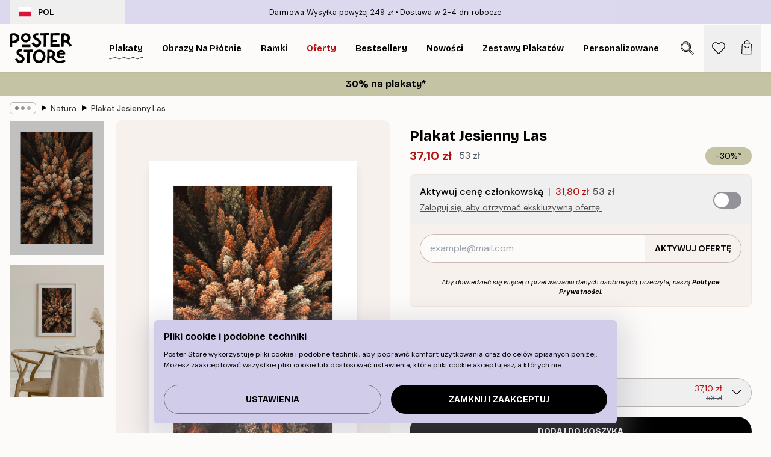

--- FILE ---
content_type: text/html; charset=utf-8
request_url: https://posterstore.pl/p/plakaty-obrazy/natura-botanika/plakat-jesienny-las/
body_size: 36797
content:
<!DOCTYPE html><html dir="ltr" lang="pl"><head><title>Plakat Jesienny Las fotograficzny plakat przyrodniczy | Poster Store PL</title><meta name="description" content="Fotograficzny plakat z lotu ptaka ukazujący jesienny las w odcieniach czerwieni i złota ✅ Korzystne Ceny ✅ Szybka Dostawa ✅ Darmowa Wysyłka"/><meta charSet="utf-8"/><meta name="viewport" content="initial-scale=1.0, width=device-width"/><link rel="canonical" href="https://posterstore.pl/p/plakaty-obrazy/natura-botanika/plakat-jesienny-las/"/><link rel="alternate" hrefLang="en-ie" href="https://posterstore.ie/p/posters-prints/nature-botanical/autumn-forest-poster/"/><link rel="alternate" hrefLang="no-no" href="https://posterstore.no/p/plakater-posters/natur-botanikk/hostskog-poster/"/><link rel="alternate" hrefLang="en-ca" href="https://posterstore.ca/p/posters-prints/nature-botanical/autumn-forest-poster/"/><link rel="alternate" hrefLang="en-us" href="https://posterstore.com/p/posters-prints/nature-botanical/autumn-forest-poster/"/><link rel="alternate" hrefLang="en-au" href="https://posterstore.com/au/p/posters-prints/nature-botanical/autumn-forest-poster/"/><link rel="alternate" hrefLang="ro-ro" href="https://posterstore.com/ro/p/postere/natura/poster-padure-de-toamna/"/><link rel="alternate" hrefLang="hu-hu" href="https://posterstore.hu/p/falikepek-poszterek/termeszet-novenyek/oszi-erdo-poszter/"/><link rel="alternate" hrefLang="en-hr" href="https://posterstore.eu/p/posters-prints/nature-botanical/autumn-forest-poster/"/><link rel="alternate" hrefLang="cs-cz" href="https://posterstore.cz/p/plakaty-obrazy/obraz-priroda/podzimni-les-plakat/"/><link rel="alternate" hrefLang="en-nz" href="https://posterstore.nz/p/posters-prints/nature-botanical/autumn-forest-poster/"/><link rel="alternate" hrefLang="ja-jp" href="https://posterstore.jp/p/E3-83-9D-E3-82-B9-E3-82-BF-E3-83-BC/E8-87-AA-E7-84-B6--E3-83-9C-E3-82-BF-E3-83-8B-E3-82-AB-E3-83-AB--E3-83-8A-E3-83-81-E3-83-A5-E3-83-A9-E3-83-AB/%E7%A7%8B%E3%81%AE%E6%A3%AE-%E3%83%9D%E3%82%B9%E3%82%BF%E3%83%BC/"/><link rel="alternate" hrefLang="ko-kr" href="https://posterstore.kr/p/EC-95-84-ED-8A-B8-EC-9B-8C-ED-81-AC--ED-8F-AC-EC-8A-A4-ED-84-B0/EC-9E-90-EC-97-B0--EB-B3-B4-ED-83-9C-EB-8B-88-EC-BB-AC/%EA%B0%80%EC%9D%84%EC%9D%98-%EC%88%B2-%ED%8F%AC%EC%8A%A4%ED%84%B0/"/><link rel="alternate" hrefLang="de-de" href="https://posterstore.de/p/bilder-poster/natur-botanisch/herbstwald-poster/"/><link rel="alternate" hrefLang="fr-fr" href="https://posterstore.fr/p/affiches-posters/nature/foret-dautomne-poster/"/><link rel="alternate" hrefLang="en-gb" href="https://posterstore.co.uk/p/posters-prints/nature-botanical/autumn-forest-poster/"/><link rel="alternate" hrefLang="sv-se" href="https://posterstore.se/p/tavlor-posters/natur/hostskog-poster/"/><link rel="alternate" hrefLang="da-dk" href="https://posterstore.dk/p/plakater/natur-botanik/efterarsskov-plakat/"/><link rel="alternate" hrefLang="nl-nl" href="https://posterstore.nl/p/posters/natuur-botanisch/herfstbos-poster/"/><link rel="alternate" hrefLang="de-at" href="https://posterstore.at/p/poster/natur-botanisch/herbstwald-poster/"/><link rel="alternate" hrefLang="it-it" href="https://posterstore.it/p/stampe-poster/natura/foresta-autunno-poster/"/><link rel="alternate" hrefLang="es-es" href="https://posterstore.es/p/posters/naturaleza-botanica/bosque-otono-poster/"/><link rel="alternate" hrefLang="nl-be" href="https://posterstore.be/p/posters/natuur-botanisch/herfstbos-poster/"/><link rel="alternate" hrefLang="fi-fi" href="https://posterstore.fi/p/julisteet/luontoaiheet/syksyinen-metsa-juliste/"/><link rel="alternate" hrefLang="de-ch" href="https://posterstore.ch/p/bilder-poster/natur-botanisch/herbstwald-poster/"/><link rel="alternate" hrefLang="ar-ae" href="https://posterstore.ae/p/D8-A7-D9-84-D9-84-D9-88-D8-AD-D8-A7-D8-AA--D9-88-D8-A7-D9-84-D9-85-D8-B7-D8-A8-D9-88-D8-B9-D8-A7-D8-AA/D9-84-D9-88-D8-AD-D8-A7-D8-AA--D8-A7-D9-84-D8-B7-D8-A8-D9-8A-D8-B9-D8-A9/%D9%84%D9%88%D8%AD%D8%A9-%D8%B5%D9%88%D8%B1%D8%A9-%D8%BA%D8%A7%D8%A8%D8%A9-%D8%A7%D9%84%D8%AE%D8%B1%D9%8A%D9%81/"/><link rel="alternate" hrefLang="pl-pl" href="https://posterstore.pl/p/plakaty-obrazy/natura-botanika/plakat-jesienny-las/"/><link rel="alternate" hrefLang="fr-ca" href="https://posterstore.ca/fr-ca/p/affiches-posters/nature/foret-dautomne-poster/"/><link rel="alternate" hrefLang="es-us" href="https://posterstore.com/es-us/p/posters/naturaleza-botanica/bosque-otono-poster/"/><link rel="alternate" hrefLang="it-ch" href="https://posterstore.ch/it-ch/p/stampe-poster/natura/foresta-autunno-poster/"/><link rel="alternate" hrefLang="fr-ch" href="https://posterstore.ch/fr-ch/p/affiches-posters/nature/foret-dautomne-poster/"/><link rel="alternate" hrefLang="fr-be" href="https://posterstore.be/fr-be/p/affiches-posters/nature/foret-dautomne-poster/"/><link rel="alternate" hrefLang="de-be" href="https://posterstore.be/de-be/p/bilder-poster/natur-botanisch/herbstwald-poster/"/><link rel="alternate" hrefLang="x-default" href="https://posterstore.com/p/posters-prints/nature-botanical/autumn-forest-poster/"/><meta property="og:description" content="Fotograficzny plakat z lotu ptaka ukazujący jesienny las w odcieniach czerwieni i złota ✅ Korzystne Ceny ✅ Szybka Dostawa ✅ Darmowa Wysyłka"/><meta property="og:url" content="https://posterstore.pl/p/plakaty-obrazy/natura-botanika/plakat-jesienny-las/"/><meta property="og:site_name" content="Poster Store"/><meta property="og:title" content="Plakat Jesienny Las"/><meta property="og:type" content="product"/><meta property="og:image" content="https://media.posterstore.com/site_images/6862a89ca5da07dc44255f4d_1096396502_PS50969-8.jpg"/><meta property="og:image" content="https://media.posterstore.com/site_images/6628fe3635f9f4fc800659f2_161160083_PS50969_2.jpg"/><link rel="preload" as="image" imageSrcSet="https://media.posterstore.com/site_images/6862a8940b074212f55c61d7_427043337_PS50969-4.jpg?auto=compress%2Cformat&amp;fit=max&amp;w=16 16w, https://media.posterstore.com/site_images/6862a8940b074212f55c61d7_427043337_PS50969-4.jpg?auto=compress%2Cformat&amp;fit=max&amp;w=32 32w, https://media.posterstore.com/site_images/6862a8940b074212f55c61d7_427043337_PS50969-4.jpg?auto=compress%2Cformat&amp;fit=max&amp;w=48 48w, https://media.posterstore.com/site_images/6862a8940b074212f55c61d7_427043337_PS50969-4.jpg?auto=compress%2Cformat&amp;fit=max&amp;w=64 64w, https://media.posterstore.com/site_images/6862a8940b074212f55c61d7_427043337_PS50969-4.jpg?auto=compress%2Cformat&amp;fit=max&amp;w=96 96w, https://media.posterstore.com/site_images/6862a8940b074212f55c61d7_427043337_PS50969-4.jpg?auto=compress%2Cformat&amp;fit=max&amp;w=128 128w, https://media.posterstore.com/site_images/6862a8940b074212f55c61d7_427043337_PS50969-4.jpg?auto=compress%2Cformat&amp;fit=max&amp;w=256 256w, https://media.posterstore.com/site_images/6862a8940b074212f55c61d7_427043337_PS50969-4.jpg?auto=compress%2Cformat&amp;fit=max&amp;w=384 384w, https://media.posterstore.com/site_images/6862a8940b074212f55c61d7_427043337_PS50969-4.jpg?auto=compress%2Cformat&amp;fit=max&amp;w=640 640w, https://media.posterstore.com/site_images/6862a8940b074212f55c61d7_427043337_PS50969-4.jpg?auto=compress%2Cformat&amp;fit=max&amp;w=750 750w, https://media.posterstore.com/site_images/6862a8940b074212f55c61d7_427043337_PS50969-4.jpg?auto=compress%2Cformat&amp;fit=max&amp;w=828 828w, https://media.posterstore.com/site_images/6862a8940b074212f55c61d7_427043337_PS50969-4.jpg?auto=compress%2Cformat&amp;fit=max&amp;w=1080 1080w, https://media.posterstore.com/site_images/6862a8940b074212f55c61d7_427043337_PS50969-4.jpg?auto=compress%2Cformat&amp;fit=max&amp;w=1200 1200w, https://media.posterstore.com/site_images/6862a8940b074212f55c61d7_427043337_PS50969-4.jpg?auto=compress%2Cformat&amp;fit=max&amp;w=1920 1920w, https://media.posterstore.com/site_images/6862a8940b074212f55c61d7_427043337_PS50969-4.jpg?auto=compress%2Cformat&amp;fit=max&amp;w=2048 2048w, https://media.posterstore.com/site_images/6862a8940b074212f55c61d7_427043337_PS50969-4.jpg?auto=compress%2Cformat&amp;fit=max&amp;w=3840 3840w" imageSizes="100%" fetchpriority="high"/><meta name="next-head-count" content="46"/><link rel="shortcut icon" href="/favicon.ico" type="image/x-icon"/><link rel="mask-icon" href="/mask-icon.svg" color="black"/><link rel="apple-touch-icon" href="/touch-icon.png"/><meta name="theme-color" content="#fff" media="(prefers-color-scheme: light)"/><meta name="theme-color" content="#fff" media="(prefers-color-scheme: dark)"/><meta name="theme-color" content="#fff"/><meta name="google" content="notranslate"/><link rel="preload" href="/_next/static/css/5183896d6e42ab29.css" as="style" crossorigin="anonymous"/><link rel="stylesheet" href="/_next/static/css/5183896d6e42ab29.css" crossorigin="anonymous" data-n-g=""/><link rel="preload" href="/_next/static/css/bdb19ca02405dbf2.css" as="style" crossorigin="anonymous"/><link rel="stylesheet" href="/_next/static/css/bdb19ca02405dbf2.css" crossorigin="anonymous" data-n-p=""/><noscript data-n-css=""></noscript><script defer="" crossorigin="anonymous" nomodule="" src="/_next/static/chunks/polyfills-42372ed130431b0a.js"></script><script defer="" src="/_next/static/chunks/8329.dfa48f0e2c265c41.js" crossorigin="anonymous"></script><script defer="" src="/_next/static/chunks/8873.461d927d24f4ea5e.js" crossorigin="anonymous"></script><script defer="" src="/_next/static/chunks/6329.a5eba8be85a59fda.js" crossorigin="anonymous"></script><script src="/_next/static/chunks/webpack-b0c0a9e6fd562a7f.js" defer="" crossorigin="anonymous"></script><script src="/_next/static/chunks/framework-ad5a2060caaa3ac5.js" defer="" crossorigin="anonymous"></script><script src="/_next/static/chunks/main-bef785a8afe73322.js" defer="" crossorigin="anonymous"></script><script src="/_next/static/chunks/pages/_app-50fd63bcd540bdd5.js" defer="" crossorigin="anonymous"></script><script src="/_next/static/chunks/6028-bba8a1ef98af8e53.js" defer="" crossorigin="anonymous"></script><script src="/_next/static/chunks/5224-856ccd605590fadb.js" defer="" crossorigin="anonymous"></script><script src="/_next/static/chunks/3304-5f5fb976b6f97fb1.js" defer="" crossorigin="anonymous"></script><script src="/_next/static/chunks/2835-ca6d2bbaeb61665b.js" defer="" crossorigin="anonymous"></script><script src="/_next/static/chunks/7765-9cd804f32efda6e4.js" defer="" crossorigin="anonymous"></script><script src="/_next/static/chunks/657-2a1e21a7c22c816f.js" defer="" crossorigin="anonymous"></script><script src="/_next/static/chunks/9994-61bb6524e31673fa.js" defer="" crossorigin="anonymous"></script><script src="/_next/static/chunks/7229-d100cceba6bac298.js" defer="" crossorigin="anonymous"></script><script src="/_next/static/chunks/pages/p/%5B...slug%5D-91f018691f3b68e0.js" defer="" crossorigin="anonymous"></script><script src="/_next/static/3MzbkkmtOMV028fqcE-T6/_buildManifest.js" defer="" crossorigin="anonymous"></script><script src="/_next/static/3MzbkkmtOMV028fqcE-T6/_ssgManifest.js" defer="" crossorigin="anonymous"></script></head><body class="notranslate" lang="pl"><noscript><iframe title="Google Tag Manager" src="https://www.googletagmanager.com/ns.html?id=GTM-T9G5H8D" height="0" width="0" style="display:none;visibility:hidden"></iframe></noscript><div id="__loading-indicator"></div><div id="__next"><script>history.scrollRestoration = "manual"</script><div id="app" data-project="PS" class="__variable_6e5d6a __variable_fc1bc1 font-body flex min-h-full flex-col"><a href="#main" class="visually-hidden">Skip to main content.</a><aside id="status" class="z-40 h-6 px-4 bg-brand-purple/75 w-content:h-10 relative z-40" aria-label="Status bar"><div class="relative flex items-center w-full h-full m-auto max-w-header"><button class="absolute z-10 items-center hidden w-48 h-full py-1 w-content:flex"><div class="relative flex items-center h-full px-4 text-xs uppercase rounded-md hover:bg-brand-purple active:bg-brand-purple ltr:-left-4 rtl:-right-4"><div class="relative flex me-3" style="min-height:15.4px;min-width:19px"><img alt="Poland flag icon" aria-hidden="true" loading="lazy" width="640" height="480" decoding="async" data-nimg="1" class="absolute object-cover w-full h-full" style="color:transparent" src="/_next/static/media/pl.a1350f0c.svg"/></div><div class="flex items-center h-4"><span class="font-bold" title="Poland">POL</span></div></div></button><span></span><div role="region" aria-label="Announcements" class="w-full h-full flex-1 relative"><ul class="flex w-full flex-center h-full"><li aria-posinset="1" aria-setsize="2" class="transition-opacity absolute w-full overflow-hidden flex flex-center opacity-100" style="transition-duration:500ms"><p class="truncate w-content:scale-90">Darmowa Wysyłka powyżej 249 zł</p></li><li aria-posinset="2" aria-setsize="2" class="transition-opacity absolute w-full overflow-hidden flex flex-center opacity-0 pointer-events-none" style="transition-duration:200ms"><p class="truncate w-content:scale-90">Dostawa w 2-4 dni robocze</p></li></ul></div></div></aside><header role="banner" class="sticky top-0 z-30" aria-label="Main navigation"><div class="flex h-16 items-center bg-brand-white px-1 shadow-sm lg:h-20 lg:px-4"><nav role="navigation" class="mx-auto flex w-full max-w-header items-center justify-between transition-all duration-500"><a class="flex transition-opacity duration-150 items-center justify-center lg:justify-start active:hover:opacity-60 active:hover:delay-0 active:hover:transition-none lg:w-[165px] max-w-content opacity-0" aria-current="false" href="https://posterstore.pl/"><img alt="Poster Store logo" loading="lazy" width="1143" height="557" decoding="async" data-nimg="1" class="lg:h-[50px] h-[32px] lg:my-4 w-auto lg:m-0 m-auto transition-opacity opacity-100 delay-300 lg:delay-500 w-content:delay-0 transition-opacity duration-500 opacity-100 delay-300" style="color:transparent" src="/_next/static/media/logo.efc2cd70.svg"/></a><section id="synapse-popover-group-Rqhr6" aria-label="Site navigation" class="hide-scrollbar me-4 hidden flex-1 overflow-x-auto lg:flex"><div class="group static" data-ph="top-nav"><a class="popover-button flex flex-center flex items-center capitalize font-display font-bold tracking-[0.5px] lg:tracking-[0.56px] text-xs lg:text-sm h-20 px-2.5 lg:px-4 whitespace-nowrap transition-colors duration-300 button-tertiary-active !ps-0" id="synapse-popover-R6qhr6-button" aria-expanded="false" href="https://posterstore.pl/plakaty-obrazy/"><span class="relative flex h-full items-center"><span class="relative tracking-normal">Plakaty<div class="absolute" style="overflow:hidden;background-image:url(&#x27;data:image/svg+xml;utf8,&lt;svg xmlns=&quot;http://www.w3.org/2000/svg&quot; viewBox=&quot;0 0 100 20&quot; preserveAspectRatio=&quot;none&quot;&gt;&lt;path d=&quot;M0,10 Q25,0 50,10 T100,10&quot; fill=&quot;none&quot; stroke=&quot;%23000&quot; stroke-width=&quot;4&quot; /&gt;&lt;/svg&gt;&#x27;);background-repeat:repeat-x;background-position:center;background-size:15px 5px;width:100%;height:10px;opacity:1"></div></span></span></a></div><div class="group static" data-ph="top-nav"><a class="popover-button flex flex-center flex items-center capitalize font-display font-bold tracking-[0.5px] lg:tracking-[0.56px] text-xs lg:text-sm h-20 px-2.5 lg:px-4 whitespace-nowrap transition-colors duration-300 button-tertiary-active" id="synapse-popover-Raqhr6-button" aria-expanded="false" href="https://posterstore.pl/canvas/"><span class="relative flex h-full items-center"><span class="relative tracking-normal">Obrazy na płótnie<div class="absolute !opacity-0 group-hover:!opacity-50" style="overflow:hidden;background-image:url(&#x27;data:image/svg+xml;utf8,&lt;svg xmlns=&quot;http://www.w3.org/2000/svg&quot; viewBox=&quot;0 0 100 20&quot; preserveAspectRatio=&quot;none&quot;&gt;&lt;path d=&quot;M0,10 Q25,0 50,10 T100,10&quot; fill=&quot;none&quot; stroke=&quot;%23000&quot; stroke-width=&quot;4&quot; /&gt;&lt;/svg&gt;&#x27;);background-repeat:repeat-x;background-position:center;background-size:15px 5px;width:100%;height:10px;opacity:1"></div></span></span></a></div><div class="group static" data-ph="top-nav"><a class="popover-button flex flex-center flex items-center capitalize font-display font-bold tracking-[0.5px] lg:tracking-[0.56px] text-xs lg:text-sm h-20 px-2.5 lg:px-4 whitespace-nowrap transition-colors duration-300 button-tertiary-active" id="synapse-popover-Reqhr6-button" aria-expanded="false" href="https://posterstore.pl/ramki/"><span class="relative flex h-full items-center"><span class="relative tracking-normal">Ramki<div class="absolute !opacity-0 group-hover:!opacity-50" style="overflow:hidden;background-image:url(&#x27;data:image/svg+xml;utf8,&lt;svg xmlns=&quot;http://www.w3.org/2000/svg&quot; viewBox=&quot;0 0 100 20&quot; preserveAspectRatio=&quot;none&quot;&gt;&lt;path d=&quot;M0,10 Q25,0 50,10 T100,10&quot; fill=&quot;none&quot; stroke=&quot;%23000&quot; stroke-width=&quot;4&quot; /&gt;&lt;/svg&gt;&#x27;);background-repeat:repeat-x;background-position:center;background-size:15px 5px;width:100%;height:10px;opacity:1"></div></span></span></a></div><div class="group" data-ph="top-nav"><a class="popover-button flex flex-center flex items-center capitalize font-display font-bold tracking-[0.5px] lg:tracking-[0.56px] text-xs lg:text-sm h-20 px-2.5 lg:px-4 whitespace-nowrap transition-colors duration-300 button-tertiary-active text-urgent" id="synapse-popover-Riqhr6-button" aria-expanded="false" aria-controls="synapse-popover-Riqhr6" href="https://posterstore.pl/wyprzedaz/"><span class="relative">Oferty<div class="absolute !opacity-0 group-hover:!opacity-50" style="overflow:hidden;background-image:url(&#x27;data:image/svg+xml;utf8,&lt;svg xmlns=&quot;http://www.w3.org/2000/svg&quot; viewBox=&quot;0 0 100 20&quot; preserveAspectRatio=&quot;none&quot;&gt;&lt;path d=&quot;M0,10 Q25,0 50,10 T100,10&quot; fill=&quot;none&quot; stroke=&quot;%23B21010&quot; stroke-width=&quot;4&quot; /&gt;&lt;/svg&gt;&#x27;);background-repeat:repeat-x;background-position:center;background-size:15px 5px;width:100%;height:10px;opacity:1"></div></span></a></div><div class="group" data-ph="top-nav"><a class="popover-button flex flex-center flex items-center capitalize font-display font-bold tracking-[0.5px] lg:tracking-[0.56px] text-xs lg:text-sm h-20 px-2.5 lg:px-4 whitespace-nowrap transition-colors duration-300 button-tertiary-active" id="synapse-popover-Rmqhr6-button" aria-expanded="false" aria-controls="synapse-popover-Rmqhr6" href="https://posterstore.pl/plakaty-obrazy/bestsellery/"><span class="relative">Bestsellery<div class="absolute !opacity-0 group-hover:!opacity-50" style="overflow:hidden;background-image:url(&#x27;data:image/svg+xml;utf8,&lt;svg xmlns=&quot;http://www.w3.org/2000/svg&quot; viewBox=&quot;0 0 100 20&quot; preserveAspectRatio=&quot;none&quot;&gt;&lt;path d=&quot;M0,10 Q25,0 50,10 T100,10&quot; fill=&quot;none&quot; stroke=&quot;%23000&quot; stroke-width=&quot;4&quot; /&gt;&lt;/svg&gt;&#x27;);background-repeat:repeat-x;background-position:center;background-size:15px 5px;width:100%;height:10px;opacity:1"></div></span></a></div><div class="group" data-ph="top-nav"><a class="popover-button flex flex-center flex items-center capitalize font-display font-bold tracking-[0.5px] lg:tracking-[0.56px] text-xs lg:text-sm h-20 px-2.5 lg:px-4 whitespace-nowrap transition-colors duration-300 button-tertiary-active" id="synapse-popover-Rqqhr6-button" aria-expanded="false" aria-controls="synapse-popover-Rqqhr6" href="https://posterstore.pl/plakaty-obrazy/nowosci/"><span class="relative">Nowości<div class="absolute !opacity-0 group-hover:!opacity-50" style="overflow:hidden;background-image:url(&#x27;data:image/svg+xml;utf8,&lt;svg xmlns=&quot;http://www.w3.org/2000/svg&quot; viewBox=&quot;0 0 100 20&quot; preserveAspectRatio=&quot;none&quot;&gt;&lt;path d=&quot;M0,10 Q25,0 50,10 T100,10&quot; fill=&quot;none&quot; stroke=&quot;%23000&quot; stroke-width=&quot;4&quot; /&gt;&lt;/svg&gt;&#x27;);background-repeat:repeat-x;background-position:center;background-size:15px 5px;width:100%;height:10px;opacity:1"></div></span></a></div><div class="group" data-ph="top-nav"><a class="popover-button flex flex-center flex items-center capitalize font-display font-bold tracking-[0.5px] lg:tracking-[0.56px] text-xs lg:text-sm h-20 px-2.5 lg:px-4 whitespace-nowrap transition-colors duration-300 button-tertiary-active" id="synapse-popover-Ruqhr6-button" aria-expanded="false" aria-controls="synapse-popover-Ruqhr6" href="https://posterstore.pl/plakaty-obrazy/zestawy-plakatow/"><span class="relative">Zestawy plakatów<div class="absolute !opacity-0 group-hover:!opacity-50" style="overflow:hidden;background-image:url(&#x27;data:image/svg+xml;utf8,&lt;svg xmlns=&quot;http://www.w3.org/2000/svg&quot; viewBox=&quot;0 0 100 20&quot; preserveAspectRatio=&quot;none&quot;&gt;&lt;path d=&quot;M0,10 Q25,0 50,10 T100,10&quot; fill=&quot;none&quot; stroke=&quot;%23000&quot; stroke-width=&quot;4&quot; /&gt;&lt;/svg&gt;&#x27;);background-repeat:repeat-x;background-position:center;background-size:15px 5px;width:100%;height:10px;opacity:1"></div></span></a></div><div class="group" data-ph="top-nav"><a class="popover-button flex flex-center flex items-center capitalize font-display font-bold tracking-[0.5px] lg:tracking-[0.56px] text-xs lg:text-sm h-20 px-2.5 lg:px-4 whitespace-nowrap transition-colors duration-300 button-tertiary-active" id="synapse-popover-R12qhr6-button" aria-expanded="false" aria-controls="synapse-popover-R12qhr6" href="https://posterstore.pl/artwork/"><span class="relative">Personalizowane plakaty ze zdjęciami<div class="absolute !opacity-0 group-hover:!opacity-50" style="overflow:hidden;background-image:url(&#x27;data:image/svg+xml;utf8,&lt;svg xmlns=&quot;http://www.w3.org/2000/svg&quot; viewBox=&quot;0 0 100 20&quot; preserveAspectRatio=&quot;none&quot;&gt;&lt;path d=&quot;M0,10 Q25,0 50,10 T100,10&quot; fill=&quot;none&quot; stroke=&quot;%23000&quot; stroke-width=&quot;4&quot; /&gt;&lt;/svg&gt;&#x27;);background-repeat:repeat-x;background-position:center;background-size:15px 5px;width:100%;height:10px;opacity:1"></div></span></a></div><div class="group" data-ph="top-nav"><a class="popover-button flex flex-center flex items-center capitalize font-display font-bold tracking-[0.5px] lg:tracking-[0.56px] text-xs lg:text-sm h-20 px-2.5 lg:px-4 whitespace-nowrap transition-colors duration-300 button-tertiary-active" id="synapse-popover-R16qhr6-button" aria-expanded="false" aria-controls="synapse-popover-R16qhr6" href="https://posterstore.pl/g/inspiracje-domowa-galeria-obrazow/"><span class="relative">Galeria obrazów<div class="absolute !opacity-0 group-hover:!opacity-50" style="overflow:hidden;background-image:url(&#x27;data:image/svg+xml;utf8,&lt;svg xmlns=&quot;http://www.w3.org/2000/svg&quot; viewBox=&quot;0 0 100 20&quot; preserveAspectRatio=&quot;none&quot;&gt;&lt;path d=&quot;M0,10 Q25,0 50,10 T100,10&quot; fill=&quot;none&quot; stroke=&quot;%23000&quot; stroke-width=&quot;4&quot; /&gt;&lt;/svg&gt;&#x27;);background-repeat:repeat-x;background-position:center;background-size:15px 5px;width:100%;height:10px;opacity:1"></div></span></a></div><div class="group" data-ph="top-nav"><a class="popover-button flex flex-center flex items-center capitalize font-display font-bold tracking-[0.5px] lg:tracking-[0.56px] text-xs lg:text-sm h-20 px-2.5 lg:px-4 whitespace-nowrap transition-colors duration-300 button-tertiary-active" id="synapse-popover-R1aqhr6-button" aria-expanded="false" aria-controls="synapse-popover-R1aqhr6" href="https://posterstore.pl/jak-stworzyc-swoja-idealna-galerie-scienna/"><span class="relative">Jak urządzić wnętrze<div class="absolute !opacity-0 group-hover:!opacity-50" style="overflow:hidden;background-image:url(&#x27;data:image/svg+xml;utf8,&lt;svg xmlns=&quot;http://www.w3.org/2000/svg&quot; viewBox=&quot;0 0 100 20&quot; preserveAspectRatio=&quot;none&quot;&gt;&lt;path d=&quot;M0,10 Q25,0 50,10 T100,10&quot; fill=&quot;none&quot; stroke=&quot;%23000&quot; stroke-width=&quot;4&quot; /&gt;&lt;/svg&gt;&#x27;);background-repeat:repeat-x;background-position:center;background-size:15px 5px;width:100%;height:10px;opacity:1"></div></span></a></div></section></nav></div></header><button class="w-full"><aside aria-labelledby="synapse-promotional-banner-R31r6-title" class="flex flex-col flex-center text-center py-2 px-4 z-20 relative group" style="background:#c4c4a4;color:#000"><div class="max-w-header relative w-full"><div class="flex flex-col px-8"><span id="synapse-promotional-banner-R31r6-title" class="h3">30% na plakaty*</span></div></div></aside></button><span></span><main id="main" class="flex-1"><script type="application/ld+json">{
        "@context": "http://schema.org/",
        "@type": "Product",
        "name": "Plakat Jesienny Las",
        "description": "Piękny plakat przyrodniczy przedstawiający kolorowe wierzchołki drzew ukazane z lotu ptaka. Ten fotograficzny plakat zachwyca jesiennymi kolorami - od ciemnej czerwieni, złota aż do ciemnej zieleni. Barwy emanują spokojem. Oddychaj pachnącym leśnym powietrzem i ciesz się jesienią we własnych czterech ścianach!  Plakat jest otoczony białą, wdrukowaną ramą, kt&oacute;ra dodaje mu głębi i podkreśla projekt",
        "sku": "PS50969",
        "image": "https://media.posterstore.com/site_images/6862a89ca5da07dc44255f4d_1096396502_PS50969-8.jpg",
        "url": "https://posterstore.pl/plakaty-obrazy/natura-botanika/plakat-jesienny-las/",
        "brand": {
          "@type": "Brand",
          "name": "Poster Store"
        },
        "offers": [
          {
              "@type": "Offer",
              "sku": "PS50969-4",
              "name": "Plakat Jesienny Las 21x30 cm",
              "url": "https://posterstore.pl/plakaty-obrazy/natura-botanika/plakat-jesienny-las/",
              "priceSpecification": [{"@type":"UnitPriceSpecification","price":37.1,"priceCurrency":"PLN"},{"@type":"UnitPriceSpecification","priceType":"https://schema.org/StrikethroughPrice","price":53,"priceCurrency":"PLN"},{"@type":"UnitPriceSpecification","price":31.8,"priceCurrency":"PLN","validForMemberTier":{"@type":"MemberProgramTier"}}],
              "itemCondition": "http://schema.org/NewCondition",
              "availability": "http://schema.org/InStock"
            },{
              "@type": "Offer",
              "sku": "PS50969-5",
              "name": "Plakat Jesienny Las 30x40 cm",
              "url": "https://posterstore.pl/plakaty-obrazy/natura-botanika/plakat-jesienny-las/",
              "priceSpecification": [{"@type":"UnitPriceSpecification","price":52.5,"priceCurrency":"PLN"},{"@type":"UnitPriceSpecification","priceType":"https://schema.org/StrikethroughPrice","price":75,"priceCurrency":"PLN"},{"@type":"UnitPriceSpecification","price":45,"priceCurrency":"PLN","validForMemberTier":{"@type":"MemberProgramTier"}}],
              "itemCondition": "http://schema.org/NewCondition",
              "availability": "http://schema.org/InStock"
            },{
              "@type": "Offer",
              "sku": "PS50969-6",
              "name": "Plakat Jesienny Las 40x50 cm",
              "url": "https://posterstore.pl/plakaty-obrazy/natura-botanika/plakat-jesienny-las/",
              "priceSpecification": [{"@type":"UnitPriceSpecification","price":75.6,"priceCurrency":"PLN"},{"@type":"UnitPriceSpecification","priceType":"https://schema.org/StrikethroughPrice","price":108,"priceCurrency":"PLN"},{"@type":"UnitPriceSpecification","price":64.8,"priceCurrency":"PLN","validForMemberTier":{"@type":"MemberProgramTier"}}],
              "itemCondition": "http://schema.org/NewCondition",
              "availability": "http://schema.org/InStock"
            },{
              "@type": "Offer",
              "sku": "PS50969-2",
              "name": "Plakat Jesienny Las 50x50 cm",
              "url": "https://posterstore.pl/plakaty-obrazy/natura-botanika/plakat-jesienny-las/",
              "priceSpecification": [{"@type":"UnitPriceSpecification","price":75.6,"priceCurrency":"PLN"},{"@type":"UnitPriceSpecification","priceType":"https://schema.org/StrikethroughPrice","price":108,"priceCurrency":"PLN"},{"@type":"UnitPriceSpecification","price":64.8,"priceCurrency":"PLN","validForMemberTier":{"@type":"MemberProgramTier"}}],
              "itemCondition": "http://schema.org/NewCondition",
              "availability": "http://schema.org/InStock"
            },{
              "@type": "Offer",
              "sku": "PS50969-8",
              "name": "Plakat Jesienny Las 50x70 cm",
              "url": "https://posterstore.pl/plakaty-obrazy/natura-botanika/plakat-jesienny-las/",
              "priceSpecification": [{"@type":"UnitPriceSpecification","price":91,"priceCurrency":"PLN"},{"@type":"UnitPriceSpecification","priceType":"https://schema.org/StrikethroughPrice","price":130,"priceCurrency":"PLN"},{"@type":"UnitPriceSpecification","price":78,"priceCurrency":"PLN","validForMemberTier":{"@type":"MemberProgramTier"}}],
              "itemCondition": "http://schema.org/NewCondition",
              "availability": "http://schema.org/InStock"
            },{
              "@type": "Offer",
              "sku": "PS50969-1",
              "name": "Plakat Jesienny Las 70x100 cm",
              "url": "https://posterstore.pl/plakaty-obrazy/natura-botanika/plakat-jesienny-las/",
              "priceSpecification": [{"@type":"UnitPriceSpecification","price":136.5,"priceCurrency":"PLN"},{"@type":"UnitPriceSpecification","priceType":"https://schema.org/StrikethroughPrice","price":195,"priceCurrency":"PLN"},{"@type":"UnitPriceSpecification","price":117,"priceCurrency":"PLN","validForMemberTier":{"@type":"MemberProgramTier"}}],
              "itemCondition": "http://schema.org/NewCondition",
              "availability": "http://schema.org/InStock"
            },{
              "@type": "Offer",
              "sku": "PS50969-0",
              "name": "Plakat Jesienny Las 100x150 cm",
              "url": "https://posterstore.pl/plakaty-obrazy/natura-botanika/plakat-jesienny-las/",
              "priceSpecification": [{"@type":"UnitPriceSpecification","price":347.2,"priceCurrency":"PLN"},{"@type":"UnitPriceSpecification","priceType":"https://schema.org/StrikethroughPrice","price":496,"priceCurrency":"PLN"},{"@type":"UnitPriceSpecification","price":297.6,"priceCurrency":"PLN","validForMemberTier":{"@type":"MemberProgramTier"}}],
              "itemCondition": "http://schema.org/NewCondition",
              "availability": "http://schema.org/InStock"
            }
        ]
      }</script><div class="relative mx-auto mb-12 lg:bg-transparent lg:px-4"><div class="mx-auto max-w-header"><nav id="breadcrumbs" class="flex items-center w-full overflow-x-auto hide-scrollbar mask-x-scroll py-2 px-4 lg:-mx-4" aria-label="Breadcrumb" data-ph="breadcrumbs"><div class="sticky start-0 z-10 flex items-center transition-opacity duration-150 shrink-0 opacity-100 delay-150"><div role="presentation" class="flex flex-center h-5 px-2 rounded-md me-2 border border-brand-500"><div class="rounded-full bg-black me-1 last:me-0" style="height:6px;width:6px;opacity:calc(0.5 - 0 * 0.1)"></div><div class="rounded-full bg-black me-1 last:me-0" style="height:6px;width:6px;opacity:calc(0.5 - 1 * 0.1)"></div><div class="rounded-full bg-black me-1 last:me-0" style="height:6px;width:6px;opacity:calc(0.5 - 2 * 0.1)"></div></div><div role="separator" aria-orientation="vertical" class="relative font-bold -top-px text-md start-px rtl-mirror">▸</div></div><ol class="flex flex-nowrap ps-1 ms-2" style="transform:translate3d(0px, 0px, 0px)"><li class="flex flex-nowrap mx-1 transition-opacity group duration-300 ltr:first:-ml-3 rtl:first:-mr-3 opacity-0 pointer-events-none"><a class="flex items-center me-2 group-last:me-0 whitespace-nowrap hover:underline truncate text-black/80 text-xs button-tertiary-active duration-300 transition-colors" tabindex="0" style="max-width:15rem" href="https://posterstore.pl/">Poster Store</a><div role="separator" aria-orientation="vertical" class="relative font-bold -top-px text-md start-px rtl-mirror">▸</div></li><li class="flex flex-nowrap mx-1 transition-opacity group duration-300 ltr:first:-ml-3 rtl:first:-mr-3 opacity-0 pointer-events-none"><a class="flex items-center me-2 group-last:me-0 whitespace-nowrap hover:underline truncate text-black/80 text-xs button-tertiary-active duration-300 transition-colors" tabindex="0" style="max-width:15rem" href="https://posterstore.pl/plakaty-obrazy/">Plakaty</a><div role="separator" aria-orientation="vertical" class="relative font-bold -top-px text-md start-px rtl-mirror">▸</div></li><li class="flex flex-nowrap mx-1 transition-opacity group duration-300 ltr:first:-ml-3 rtl:first:-mr-3 opacity-100"><a class="flex items-center me-2 group-last:me-0 whitespace-nowrap hover:underline truncate text-black/80 text-xs button-tertiary-active duration-300 transition-colors" tabindex="0" style="max-width:15rem" href="https://posterstore.pl/plakaty-obrazy/natura-botanika/">Natura </a><div role="separator" aria-orientation="vertical" class="relative font-bold -top-px text-md start-px rtl-mirror">▸</div></li><li class="flex flex-nowrap mx-1 transition-opacity group duration-300 ltr:first:-ml-3 rtl:first:-mr-3 opacity-100"><a class="flex items-center me-2 group-last:me-0 whitespace-nowrap hover:underline truncate font-medium pe-3 text-black/80 text-xs button-tertiary-active duration-300 transition-colors" aria-current="page" tabindex="0" style="max-width:15rem" href="https://posterstore.pl/p/plakaty-obrazy/natura-botanika/plakat-jesienny-las/">Plakat Jesienny Las</a></li></ol></nav></div><div class="relative z-20 m-auto flex h-full max-w-header flex-col items-start lg:flex-row"><div class="h-full w-full min-w-[50%] lg:sticky lg:top-[94px] lg:w-1/2 xl:w-full"><div class="relative mx-4 ms-0 flex h-full" aria-label="Product images"><div class="hide-scrollbar me-4 ms-4 w-14 flex-col overflow-y-auto pe-1 transition-opacity duration-300 ease-in-out xs:w-16 sm:w-20 md:w-32 lg:ms-0 lg:w-20 xl:w-40 2xl:me-6 2xl:w-48 flex opacity-0 mask-y-scroll" style="max-height:0"><div class="h-px"></div><button class="relative mb-4 h-0 w-full bg-white last:mb-0" disabled="" aria-label="Show image 1" aria-controls="synapse-product-photoswipe-thumbnail-slider-R38ab6-container" aria-owns="synapse-product-photoswipe-thumbnail-slider-R38ab6-slide-0" aria-current="true" style="padding-bottom:142.85000000000002%"><img alt="Plakat przedstawiający widok z góry na pomarańczowo-zielony las w jesiennych barwach." loading="lazy" decoding="async" data-nimg="fill" style="position:absolute;height:100%;width:100%;left:0;top:0;right:0;bottom:0;color:transparent;max-width:100%;background-size:cover;background-position:50% 50%;background-repeat:no-repeat;background-image:url(&quot;data:image/svg+xml;charset=utf-8,%3Csvg xmlns=&#x27;http://www.w3.org/2000/svg&#x27; %3E%3Cfilter id=&#x27;b&#x27; color-interpolation-filters=&#x27;sRGB&#x27;%3E%3CfeGaussianBlur stdDeviation=&#x27;20&#x27;/%3E%3CfeColorMatrix values=&#x27;1 0 0 0 0 0 1 0 0 0 0 0 1 0 0 0 0 0 100 -1&#x27; result=&#x27;s&#x27;/%3E%3CfeFlood x=&#x27;0&#x27; y=&#x27;0&#x27; width=&#x27;100%25&#x27; height=&#x27;100%25&#x27;/%3E%3CfeComposite operator=&#x27;out&#x27; in=&#x27;s&#x27;/%3E%3CfeComposite in2=&#x27;SourceGraphic&#x27;/%3E%3CfeGaussianBlur stdDeviation=&#x27;20&#x27;/%3E%3C/filter%3E%3Cimage width=&#x27;100%25&#x27; height=&#x27;100%25&#x27; x=&#x27;0&#x27; y=&#x27;0&#x27; preserveAspectRatio=&#x27;none&#x27; style=&#x27;filter: url(%23b);&#x27; href=&#x27;[data-uri]&#x27;/%3E%3C/svg%3E&quot;)" sizes="100vw" srcSet="https://media.posterstore.com/site_images/6862a8940b074212f55c61d7_427043337_PS50969-4.jpg?auto=compress%2Cformat&amp;fit=max&amp;w=640 640w, https://media.posterstore.com/site_images/6862a8940b074212f55c61d7_427043337_PS50969-4.jpg?auto=compress%2Cformat&amp;fit=max&amp;w=750 750w, https://media.posterstore.com/site_images/6862a8940b074212f55c61d7_427043337_PS50969-4.jpg?auto=compress%2Cformat&amp;fit=max&amp;w=828 828w, https://media.posterstore.com/site_images/6862a8940b074212f55c61d7_427043337_PS50969-4.jpg?auto=compress%2Cformat&amp;fit=max&amp;w=1080 1080w, https://media.posterstore.com/site_images/6862a8940b074212f55c61d7_427043337_PS50969-4.jpg?auto=compress%2Cformat&amp;fit=max&amp;w=1200 1200w, https://media.posterstore.com/site_images/6862a8940b074212f55c61d7_427043337_PS50969-4.jpg?auto=compress%2Cformat&amp;fit=max&amp;w=1920 1920w, https://media.posterstore.com/site_images/6862a8940b074212f55c61d7_427043337_PS50969-4.jpg?auto=compress%2Cformat&amp;fit=max&amp;w=2048 2048w, https://media.posterstore.com/site_images/6862a8940b074212f55c61d7_427043337_PS50969-4.jpg?auto=compress%2Cformat&amp;fit=max&amp;w=3840 3840w" src="https://media.posterstore.com/site_images/6862a8940b074212f55c61d7_427043337_PS50969-4.jpg?auto=compress%2Cformat&amp;fit=max&amp;w=3840"/><div class="absolute left-0 top-0 h-full w-full bg-black transition-opacity duration-150 opacity-25"></div></button><button class="relative mb-4 h-0 w-full bg-white last:mb-0" aria-label="Show image 2" aria-controls="synapse-product-photoswipe-thumbnail-slider-R38ab6-container" aria-owns="synapse-product-photoswipe-thumbnail-slider-R38ab6-slide-1" aria-current="false" style="padding-bottom:141.70000000000002%"><img alt="Plakat z widokiem sosnowego lasu z góry, wiszący w jasnym, minimalistycznym wnętrzu nad stołem z książką i filiżanką." loading="lazy" decoding="async" data-nimg="fill" style="position:absolute;height:100%;width:100%;left:0;top:0;right:0;bottom:0;color:transparent;max-width:100%;background-size:cover;background-position:50% 50%;background-repeat:no-repeat;background-image:url(&quot;data:image/svg+xml;charset=utf-8,%3Csvg xmlns=&#x27;http://www.w3.org/2000/svg&#x27; %3E%3Cfilter id=&#x27;b&#x27; color-interpolation-filters=&#x27;sRGB&#x27;%3E%3CfeGaussianBlur stdDeviation=&#x27;20&#x27;/%3E%3CfeColorMatrix values=&#x27;1 0 0 0 0 0 1 0 0 0 0 0 1 0 0 0 0 0 100 -1&#x27; result=&#x27;s&#x27;/%3E%3CfeFlood x=&#x27;0&#x27; y=&#x27;0&#x27; width=&#x27;100%25&#x27; height=&#x27;100%25&#x27;/%3E%3CfeComposite operator=&#x27;out&#x27; in=&#x27;s&#x27;/%3E%3CfeComposite in2=&#x27;SourceGraphic&#x27;/%3E%3CfeGaussianBlur stdDeviation=&#x27;20&#x27;/%3E%3C/filter%3E%3Cimage width=&#x27;100%25&#x27; height=&#x27;100%25&#x27; x=&#x27;0&#x27; y=&#x27;0&#x27; preserveAspectRatio=&#x27;none&#x27; style=&#x27;filter: url(%23b);&#x27; href=&#x27;[data-uri]&#x27;/%3E%3C/svg%3E&quot;)" sizes="100vw" srcSet="https://media.posterstore.com/site_images/6628fe3635f9f4fc800659f2_161160083_PS50969_2.jpg?auto=compress%2Cformat&amp;fit=max&amp;w=640 640w, https://media.posterstore.com/site_images/6628fe3635f9f4fc800659f2_161160083_PS50969_2.jpg?auto=compress%2Cformat&amp;fit=max&amp;w=750 750w, https://media.posterstore.com/site_images/6628fe3635f9f4fc800659f2_161160083_PS50969_2.jpg?auto=compress%2Cformat&amp;fit=max&amp;w=828 828w, https://media.posterstore.com/site_images/6628fe3635f9f4fc800659f2_161160083_PS50969_2.jpg?auto=compress%2Cformat&amp;fit=max&amp;w=1080 1080w, https://media.posterstore.com/site_images/6628fe3635f9f4fc800659f2_161160083_PS50969_2.jpg?auto=compress%2Cformat&amp;fit=max&amp;w=1200 1200w, https://media.posterstore.com/site_images/6628fe3635f9f4fc800659f2_161160083_PS50969_2.jpg?auto=compress%2Cformat&amp;fit=max&amp;w=1920 1920w, https://media.posterstore.com/site_images/6628fe3635f9f4fc800659f2_161160083_PS50969_2.jpg?auto=compress%2Cformat&amp;fit=max&amp;w=2048 2048w, https://media.posterstore.com/site_images/6628fe3635f9f4fc800659f2_161160083_PS50969_2.jpg?auto=compress%2Cformat&amp;fit=max&amp;w=3840 3840w" src="https://media.posterstore.com/site_images/6628fe3635f9f4fc800659f2_161160083_PS50969_2.jpg?auto=compress%2Cformat&amp;fit=max&amp;w=3840"/><div class="absolute left-0 top-0 h-full w-full bg-black transition-opacity duration-150 opacity-0"></div></button><div class="h-px"></div></div><div id="synapse-product-photoswipe-thumbnail-slider-R38ab6-container" class="w-full flex-1 overflow-hidden"><section aria-label="Product images" class="flex flex-col justify-center"><h2 class="w-full px-4 mb-2 text-center h3 visually-hidden">Product images</h2><div class="flex w-full items-center"><ul id="synapse-slider-R3b8ab6" class="flex-1 grid hide-scrollbar no-highlight overscroll-x-contain transition-opacity drag-safe-area duration-300 justify-center overflow-x-auto opacity-0 pointer-events-none" style="gap:16px;grid-auto-flow:column;scroll-padding:0;grid-auto-columns:calc(100% - 0px - 0px)"><li id="synapse-slider-R3b8ab6-slide-1" class="scroll-snap-start flex flex-center"><div class="flex flex-1 h-full relative flex-center min-w-0 rounded-xl bg-brand-ivory-300"><a id="synapse-product-photoswipe-thumbnail-slider-R38ab6-slide-0" class="flex relative flex-center w-full h-full mx-1 overflow-hidden lg:max-h-screen lg:min-h-[545px!important] xl:min-h-[600px!important] max-w-[320px] md:max-w-[438px] lg:max-w-[981px] min-w-[160px] lg:min-w-[390px] xl:min-w-[438px] px-[10%] py-[15%]" style="width:calc(70.00350017500875vh - 0px)" href="https://media.posterstore.com/site_images/6862a8940b074212f55c61d7_427043337_PS50969-4.jpg" data-pswp-width="2000" data-pswp-height="2857" rel="noreferrer" target="_blank" data-photoswipe-item="true"><div class="relative h-0 w-full" style="padding-bottom:142.85000000000002%"><div class="absolute h-full w-full overflow-hidden bg-white object-contain shadow-md md:shadow-lg"><img alt="Plakat przedstawiający widok z góry na pomarańczowo-zielony las w jesiennych barwach." fetchpriority="high" decoding="async" data-nimg="fill" class="z-10" style="position:absolute;height:100%;width:100%;left:0;top:0;right:0;bottom:0;color:transparent;max-width:100%;background-size:cover;background-position:50% 50%;background-repeat:no-repeat;background-image:url(&quot;data:image/svg+xml;charset=utf-8,%3Csvg xmlns=&#x27;http://www.w3.org/2000/svg&#x27; %3E%3Cfilter id=&#x27;b&#x27; color-interpolation-filters=&#x27;sRGB&#x27;%3E%3CfeGaussianBlur stdDeviation=&#x27;20&#x27;/%3E%3CfeColorMatrix values=&#x27;1 0 0 0 0 0 1 0 0 0 0 0 1 0 0 0 0 0 100 -1&#x27; result=&#x27;s&#x27;/%3E%3CfeFlood x=&#x27;0&#x27; y=&#x27;0&#x27; width=&#x27;100%25&#x27; height=&#x27;100%25&#x27;/%3E%3CfeComposite operator=&#x27;out&#x27; in=&#x27;s&#x27;/%3E%3CfeComposite in2=&#x27;SourceGraphic&#x27;/%3E%3CfeGaussianBlur stdDeviation=&#x27;20&#x27;/%3E%3C/filter%3E%3Cimage width=&#x27;100%25&#x27; height=&#x27;100%25&#x27; x=&#x27;0&#x27; y=&#x27;0&#x27; preserveAspectRatio=&#x27;none&#x27; style=&#x27;filter: url(%23b);&#x27; href=&#x27;[data-uri]&#x27;/%3E%3C/svg%3E&quot;)" sizes="100%" srcSet="https://media.posterstore.com/site_images/6862a8940b074212f55c61d7_427043337_PS50969-4.jpg?auto=compress%2Cformat&amp;fit=max&amp;w=16 16w, https://media.posterstore.com/site_images/6862a8940b074212f55c61d7_427043337_PS50969-4.jpg?auto=compress%2Cformat&amp;fit=max&amp;w=32 32w, https://media.posterstore.com/site_images/6862a8940b074212f55c61d7_427043337_PS50969-4.jpg?auto=compress%2Cformat&amp;fit=max&amp;w=48 48w, https://media.posterstore.com/site_images/6862a8940b074212f55c61d7_427043337_PS50969-4.jpg?auto=compress%2Cformat&amp;fit=max&amp;w=64 64w, https://media.posterstore.com/site_images/6862a8940b074212f55c61d7_427043337_PS50969-4.jpg?auto=compress%2Cformat&amp;fit=max&amp;w=96 96w, https://media.posterstore.com/site_images/6862a8940b074212f55c61d7_427043337_PS50969-4.jpg?auto=compress%2Cformat&amp;fit=max&amp;w=128 128w, https://media.posterstore.com/site_images/6862a8940b074212f55c61d7_427043337_PS50969-4.jpg?auto=compress%2Cformat&amp;fit=max&amp;w=256 256w, https://media.posterstore.com/site_images/6862a8940b074212f55c61d7_427043337_PS50969-4.jpg?auto=compress%2Cformat&amp;fit=max&amp;w=384 384w, https://media.posterstore.com/site_images/6862a8940b074212f55c61d7_427043337_PS50969-4.jpg?auto=compress%2Cformat&amp;fit=max&amp;w=640 640w, https://media.posterstore.com/site_images/6862a8940b074212f55c61d7_427043337_PS50969-4.jpg?auto=compress%2Cformat&amp;fit=max&amp;w=750 750w, https://media.posterstore.com/site_images/6862a8940b074212f55c61d7_427043337_PS50969-4.jpg?auto=compress%2Cformat&amp;fit=max&amp;w=828 828w, https://media.posterstore.com/site_images/6862a8940b074212f55c61d7_427043337_PS50969-4.jpg?auto=compress%2Cformat&amp;fit=max&amp;w=1080 1080w, https://media.posterstore.com/site_images/6862a8940b074212f55c61d7_427043337_PS50969-4.jpg?auto=compress%2Cformat&amp;fit=max&amp;w=1200 1200w, https://media.posterstore.com/site_images/6862a8940b074212f55c61d7_427043337_PS50969-4.jpg?auto=compress%2Cformat&amp;fit=max&amp;w=1920 1920w, https://media.posterstore.com/site_images/6862a8940b074212f55c61d7_427043337_PS50969-4.jpg?auto=compress%2Cformat&amp;fit=max&amp;w=2048 2048w, https://media.posterstore.com/site_images/6862a8940b074212f55c61d7_427043337_PS50969-4.jpg?auto=compress%2Cformat&amp;fit=max&amp;w=3840 3840w" src="https://media.posterstore.com/site_images/6862a8940b074212f55c61d7_427043337_PS50969-4.jpg?auto=compress%2Cformat&amp;fit=max&amp;w=3840"/></div></div></a></div></li><li id="synapse-slider-R3b8ab6-slide-2" class="scroll-snap-start flex flex-center"><div class="flex flex-1 h-full relative flex-center min-w-0"><a id="synapse-product-photoswipe-thumbnail-slider-R38ab6-slide-1" class="flex relative flex-center w-full h-full mx-1 overflow-hidden lg:max-h-screen lg:min-h-[545px!important] xl:min-h-[600px!important] max-w-[320px] md:max-w-[438px] lg:max-w-[981px] min-w-[160px] lg:min-w-[390px] xl:min-w-[438px]" style="width:calc(70.57163020465774vh - 0px)" href="https://media.posterstore.com/site_images/6628fe3635f9f4fc800659f2_161160083_PS50969_2.jpg" data-pswp-width="1000" data-pswp-height="1417" rel="noreferrer" target="_blank" data-photoswipe-item="true"><div class="relative h-0 w-full" style="padding-bottom:141.70000000000002%"><div class="absolute h-full w-full overflow-hidden bg-white object-contain rounded-xl"><img alt="Plakat z widokiem sosnowego lasu z góry, wiszący w jasnym, minimalistycznym wnętrzu nad stołem z książką i filiżanką." loading="lazy" decoding="async" data-nimg="fill" class="z-10" style="position:absolute;height:100%;width:100%;left:0;top:0;right:0;bottom:0;color:transparent;max-width:100%;background-size:cover;background-position:50% 50%;background-repeat:no-repeat;background-image:url(&quot;data:image/svg+xml;charset=utf-8,%3Csvg xmlns=&#x27;http://www.w3.org/2000/svg&#x27; %3E%3Cfilter id=&#x27;b&#x27; color-interpolation-filters=&#x27;sRGB&#x27;%3E%3CfeGaussianBlur stdDeviation=&#x27;20&#x27;/%3E%3CfeColorMatrix values=&#x27;1 0 0 0 0 0 1 0 0 0 0 0 1 0 0 0 0 0 100 -1&#x27; result=&#x27;s&#x27;/%3E%3CfeFlood x=&#x27;0&#x27; y=&#x27;0&#x27; width=&#x27;100%25&#x27; height=&#x27;100%25&#x27;/%3E%3CfeComposite operator=&#x27;out&#x27; in=&#x27;s&#x27;/%3E%3CfeComposite in2=&#x27;SourceGraphic&#x27;/%3E%3CfeGaussianBlur stdDeviation=&#x27;20&#x27;/%3E%3C/filter%3E%3Cimage width=&#x27;100%25&#x27; height=&#x27;100%25&#x27; x=&#x27;0&#x27; y=&#x27;0&#x27; preserveAspectRatio=&#x27;none&#x27; style=&#x27;filter: url(%23b);&#x27; href=&#x27;[data-uri]&#x27;/%3E%3C/svg%3E&quot;)" sizes="100%" srcSet="https://media.posterstore.com/site_images/6628fe3635f9f4fc800659f2_161160083_PS50969_2.jpg?auto=compress%2Cformat&amp;fit=max&amp;w=16 16w, https://media.posterstore.com/site_images/6628fe3635f9f4fc800659f2_161160083_PS50969_2.jpg?auto=compress%2Cformat&amp;fit=max&amp;w=32 32w, https://media.posterstore.com/site_images/6628fe3635f9f4fc800659f2_161160083_PS50969_2.jpg?auto=compress%2Cformat&amp;fit=max&amp;w=48 48w, https://media.posterstore.com/site_images/6628fe3635f9f4fc800659f2_161160083_PS50969_2.jpg?auto=compress%2Cformat&amp;fit=max&amp;w=64 64w, https://media.posterstore.com/site_images/6628fe3635f9f4fc800659f2_161160083_PS50969_2.jpg?auto=compress%2Cformat&amp;fit=max&amp;w=96 96w, https://media.posterstore.com/site_images/6628fe3635f9f4fc800659f2_161160083_PS50969_2.jpg?auto=compress%2Cformat&amp;fit=max&amp;w=128 128w, https://media.posterstore.com/site_images/6628fe3635f9f4fc800659f2_161160083_PS50969_2.jpg?auto=compress%2Cformat&amp;fit=max&amp;w=256 256w, https://media.posterstore.com/site_images/6628fe3635f9f4fc800659f2_161160083_PS50969_2.jpg?auto=compress%2Cformat&amp;fit=max&amp;w=384 384w, https://media.posterstore.com/site_images/6628fe3635f9f4fc800659f2_161160083_PS50969_2.jpg?auto=compress%2Cformat&amp;fit=max&amp;w=640 640w, https://media.posterstore.com/site_images/6628fe3635f9f4fc800659f2_161160083_PS50969_2.jpg?auto=compress%2Cformat&amp;fit=max&amp;w=750 750w, https://media.posterstore.com/site_images/6628fe3635f9f4fc800659f2_161160083_PS50969_2.jpg?auto=compress%2Cformat&amp;fit=max&amp;w=828 828w, https://media.posterstore.com/site_images/6628fe3635f9f4fc800659f2_161160083_PS50969_2.jpg?auto=compress%2Cformat&amp;fit=max&amp;w=1080 1080w, https://media.posterstore.com/site_images/6628fe3635f9f4fc800659f2_161160083_PS50969_2.jpg?auto=compress%2Cformat&amp;fit=max&amp;w=1200 1200w, https://media.posterstore.com/site_images/6628fe3635f9f4fc800659f2_161160083_PS50969_2.jpg?auto=compress%2Cformat&amp;fit=max&amp;w=1920 1920w, https://media.posterstore.com/site_images/6628fe3635f9f4fc800659f2_161160083_PS50969_2.jpg?auto=compress%2Cformat&amp;fit=max&amp;w=2048 2048w, https://media.posterstore.com/site_images/6628fe3635f9f4fc800659f2_161160083_PS50969_2.jpg?auto=compress%2Cformat&amp;fit=max&amp;w=3840 3840w" src="https://media.posterstore.com/site_images/6628fe3635f9f4fc800659f2_161160083_PS50969_2.jpg?auto=compress%2Cformat&amp;fit=max&amp;w=3840"/></div></div></a></div></li></ul></div></section></div></div></div><section class="relative z-10 flex h-full w-full flex-col bg-brand-white px-4 pt-3 lg:sticky lg:w-1/2 xl:min-w-[600px]"><div class="relative pt-3 lg:-mt-3 lg:pt-2"><h1 class="sm:h1 h2 my-1 leading-7 mr-20">Plakat Jesienny Las</h1></div><div class="mb-4"><div class="relative flex items-center justify-between"><span class="flex items-center text-lg"><ins class="text-urgent font-bold" aria-label="Sale price: 37,10 zł">37,10 zł</ins><del class="text-md self-center text-gray-600 ms-3" aria-label="Original price: 53 zł">53 zł</del></span><div class="flex items-center"><div class="flex flex-wrap items-baseline gap-2"><span class="text-center font-medium py-1 px-4 font-medium !rounded-full ms-2" style="background-color:#c4c4a4;color:#000">-30%*</span></div></div></div></div><div class="bg-brand-ivory-300 border-brand-ivory-500/50 border mb-8 overflow-hidden rounded-lg"><button disabled="" class="relative w-full text-left"><div class="flex items-center justify-between p-3 sm:p-4"><div><h3 id="synapse-code-activation-Rt8ab6" class="text-md mb-1 flex flex-1 flex-col font-medium sm:flex-row">Aktywuj cenę członkowską<span class="text-md sm:ms-2"><span class="text-brand-700 me-2 hidden sm:inline-block">|</span><ins class="text-urgent">31,80 zł</ins><del class="text-brand-900 ms-1.5">53 zł</del></span></h3><p class="text-brand-900 flex flex-1 items-center text-start underline opacity-0">Zaloguj się, aby otrzymać ekskluzywną ofertę.</p></div><div class="ms-4 mt-0.5 shrink-0"><div class="relative w-auto"></div></div></div></button></div><div class="flex mt-2 mb-2 text-center sm:mb-3" aria-label="Select a type for Plakat Jesienny Las"><button aria-label="Select Plakat" class="relative flex items-center border min-w-[128px] min-h-[2.75px] p-1.5 capitalize text-sm rounded-3xl border-black font-semibold pointer-events-none me-4"><div class=" left-1.5 min-w-[28px] max-w-[28px] h-7 bg-brand-300 rounded-full overflow-hidden"><img alt="Plakat thumbnail" loading="lazy" width="141" height="100" decoding="async" data-nimg="1" class="object-cover w-full h-full " style="color:transparent" srcSet="/_next/image/?url=%2F_next%2Fstatic%2Fmedia%2Fproduct-type-poster.78ca675d.jpg&amp;w=256&amp;q=75 1x, /_next/image/?url=%2F_next%2Fstatic%2Fmedia%2Fproduct-type-poster.78ca675d.jpg&amp;w=384&amp;q=75 2x" src="/_next/image/?url=%2F_next%2Fstatic%2Fmedia%2Fproduct-type-poster.78ca675d.jpg&amp;w=384&amp;q=75"/></div><div class="flex w-full flex-center"><span class="mx-4">Plakat</span></div></button><button aria-label="Select Płótno" class="relative flex items-center border min-w-[128px] min-h-[2.75px] p-1.5 capitalize text-sm rounded-3xl border-brand-500 me-0"><div class=" left-1.5 min-w-[28px] max-w-[28px] h-7 bg-brand-300 rounded-full overflow-hidden"><img alt="Płótno thumbnail" loading="lazy" width="141" height="100" decoding="async" data-nimg="1" class="object-cover w-full h-full " style="color:transparent" srcSet="/_next/image/?url=%2F_next%2Fstatic%2Fmedia%2Fproduct-type-canvas.bae4a0af.jpg&amp;w=256&amp;q=75 1x, /_next/image/?url=%2F_next%2Fstatic%2Fmedia%2Fproduct-type-canvas.bae4a0af.jpg&amp;w=384&amp;q=75 2x" src="/_next/image/?url=%2F_next%2Fstatic%2Fmedia%2Fproduct-type-canvas.bae4a0af.jpg&amp;w=384&amp;q=75"/></div><div class="flex w-full flex-center"><span class="mx-4">Płótno</span></div></button></div><div class="relative flex flex-col"><div class="flex"><div class="relative flex flex-col w-full mb-4"><label id="synapse-select-R59d8ab6-label" class="pb-1 text-sm w-max" for="synapse-select-R59d8ab6-expander">Rozmiar</label><div class="relative"><button type="button" id="synapse-select-R59d8ab6-expander" class="min-h-[3rem] ps-4 text-md text-black focus:border-select transition-colors duration-200 rounded-3xl w-full border border-brand-500 flex items-center border z-20" aria-haspopup="listbox" aria-expanded="false" aria-labelledby="synapse-select-R59d8ab6-label"><div class="flex items-center justify-between flex-1 w-full min-w-0 overflow-hidden text-start"><span id="synapse-select-R59d8ab6-placeholder" class="me-2 text-gray-500">Wybierz opcję...</span></div><div class="flex h-full flex-center w-12"><img alt="Down arrow icon" aria-hidden="true" loading="lazy" width="1000" height="535" decoding="async" data-nimg="1" style="color:transparent;height:calc(14 / 1.67);width:14px" src="/_next/static/media/arrow-down-thin.1cbf503a.svg"/></div></button><ul id="synapse-select-R59d8ab6" role="listbox" tabindex="-1" aria-labelledby="synapse-select-R59d8ab6-label" aria-describedby="synapse-select-R59d8ab6-value" aria-hidden="true" class="flex flex-col min-w-full sm:absolute !opacity-0" style="top:calc(100% - 1px)"><li id="synapse-select-R59d8ab6-option-1" role="option" aria-labelledby="synapse-select-R59d8ab6-option-1-value" aria-selected="true" aria-posinset="1" aria-setsize="7" aria-hidden="true" class="sm:last:mb-0 hover:bg-brand-ivory-300 active:bg-brand-ivory-300 active:duration-0 transition-colors duration-300 group mt-2 mx-2 last:mb-4 rounded-2xl  flex items-center"><button type="button" class="flex items-center justify-between min-w-0 text-start disabled:hover:bg-transparent text-black text-md sm:h-10 gap-2 min-h-[2.75rem] flex-1 px-3 pe-14 sm:pe-12" disabled=""><div class="flex flex-col"><span>21x30 cm</span></div><span class="text-sm flex flex-col"><ins class="text-end text-urgent -mb-1" aria-label="Sale price: 37,10 zł">37,10 zł</ins><del class="text-gray-600 ms-1 text-tiny text-end" aria-label="Original price: 53 zł">53 zł</del></span></button><div class="absolute flex border pointer-events-none flex-center border-black rounded-full w-5 h-5 sm:end-3 end-4" style="margin-inline-end:2px"><div class="w-2 h-2 rounded-full" style="background-color:#4A7C61"></div></div></li><li id="synapse-select-R59d8ab6-option-2" role="option" aria-labelledby="synapse-select-R59d8ab6-option-2-value" aria-selected="false" aria-posinset="2" aria-setsize="7" aria-hidden="true" class="sm:last:mb-0 hover:bg-brand-ivory-300 active:bg-brand-ivory-300 active:duration-0 transition-colors duration-300 group mt-2 mx-2 last:mb-4 rounded-2xl  flex items-center"><button type="button" class="flex items-center justify-between min-w-0 text-start disabled:hover:bg-transparent text-black text-md sm:h-10 gap-2 min-h-[2.75rem] flex-1 px-3 pe-14 sm:pe-12" disabled=""><div class="flex flex-col"><span>30x40 cm</span></div><span class="text-sm flex flex-col"><ins class="text-end text-urgent -mb-1" aria-label="Sale price: 52,50 zł">52,50 zł</ins><del class="text-gray-600 ms-1 text-tiny text-end" aria-label="Original price: 75 zł">75 zł</del></span></button><div class="absolute flex border pointer-events-none flex-center border-black rounded-full w-5 h-5 sm:end-3 end-4" style="margin-inline-end:2px"></div></li><li id="synapse-select-R59d8ab6-option-3" role="option" aria-labelledby="synapse-select-R59d8ab6-option-3-value" aria-selected="false" aria-posinset="3" aria-setsize="7" aria-hidden="true" class="sm:last:mb-0 hover:bg-brand-ivory-300 active:bg-brand-ivory-300 active:duration-0 transition-colors duration-300 group mt-2 mx-2 last:mb-4 rounded-2xl  flex items-center"><button type="button" class="flex items-center justify-between min-w-0 text-start disabled:hover:bg-transparent text-black text-md sm:h-10 gap-2 min-h-[2.75rem] flex-1 px-3 pe-14 sm:pe-12" disabled=""><div class="flex flex-col"><span>40x50 cm</span></div><span class="text-sm flex flex-col"><ins class="text-end text-urgent -mb-1" aria-label="Sale price: 75,60 zł">75,60 zł</ins><del class="text-gray-600 ms-1 text-tiny text-end" aria-label="Original price: 108 zł">108 zł</del></span></button><div class="absolute flex border pointer-events-none flex-center border-black rounded-full w-5 h-5 sm:end-3 end-4" style="margin-inline-end:2px"></div></li><li id="synapse-select-R59d8ab6-option-4" role="option" aria-labelledby="synapse-select-R59d8ab6-option-4-value" aria-selected="false" aria-posinset="4" aria-setsize="7" aria-hidden="true" class="sm:last:mb-0 hover:bg-brand-ivory-300 active:bg-brand-ivory-300 active:duration-0 transition-colors duration-300 group mt-2 mx-2 last:mb-4 rounded-2xl  flex items-center"><button type="button" class="flex items-center justify-between min-w-0 text-start disabled:hover:bg-transparent text-black text-md sm:h-10 gap-2 min-h-[2.75rem] flex-1 px-3 pe-14 sm:pe-12" disabled=""><div class="flex flex-col"><span>50x50 cm</span></div><span class="text-sm flex flex-col"><ins class="text-end text-urgent -mb-1" aria-label="Sale price: 75,60 zł">75,60 zł</ins><del class="text-gray-600 ms-1 text-tiny text-end" aria-label="Original price: 108 zł">108 zł</del></span></button><div class="absolute flex border pointer-events-none flex-center border-black rounded-full w-5 h-5 sm:end-3 end-4" style="margin-inline-end:2px"></div></li><li id="synapse-select-R59d8ab6-option-5" role="option" aria-labelledby="synapse-select-R59d8ab6-option-5-value" aria-selected="false" aria-posinset="5" aria-setsize="7" aria-hidden="true" class="sm:last:mb-0 hover:bg-brand-ivory-300 active:bg-brand-ivory-300 active:duration-0 transition-colors duration-300 group mt-2 mx-2 last:mb-4 rounded-2xl  flex items-center"><button type="button" class="flex items-center justify-between min-w-0 text-start disabled:hover:bg-transparent text-black text-md sm:h-10 gap-2 min-h-[2.75rem] flex-1 px-3 pe-14 sm:pe-12" disabled=""><div class="flex flex-col"><span>50x70 cm</span></div><span class="text-sm flex flex-col"><ins class="text-end text-urgent -mb-1" aria-label="Sale price: 91 zł">91 zł</ins><del class="text-gray-600 ms-1 text-tiny text-end" aria-label="Original price: 130 zł">130 zł</del></span></button><div class="absolute flex border pointer-events-none flex-center border-black rounded-full w-5 h-5 sm:end-3 end-4" style="margin-inline-end:2px"></div></li><li id="synapse-select-R59d8ab6-option-6" role="option" aria-labelledby="synapse-select-R59d8ab6-option-6-value" aria-selected="false" aria-posinset="6" aria-setsize="7" aria-hidden="true" class="sm:last:mb-0 hover:bg-brand-ivory-300 active:bg-brand-ivory-300 active:duration-0 transition-colors duration-300 group mt-2 mx-2 last:mb-4 rounded-2xl  flex items-center"><button type="button" class="flex items-center justify-between min-w-0 text-start disabled:hover:bg-transparent text-black text-md sm:h-10 gap-2 min-h-[2.75rem] flex-1 px-3 pe-14 sm:pe-12" disabled=""><div class="flex flex-col"><span>70x100 cm</span></div><span class="text-sm flex flex-col"><ins class="text-end text-urgent -mb-1" aria-label="Sale price: 136,50 zł">136,50 zł</ins><del class="text-gray-600 ms-1 text-tiny text-end" aria-label="Original price: 195 zł">195 zł</del></span></button><div class="absolute flex border pointer-events-none flex-center border-black rounded-full w-5 h-5 sm:end-3 end-4" style="margin-inline-end:2px"></div></li><li id="synapse-select-R59d8ab6-option-7" role="option" aria-labelledby="synapse-select-R59d8ab6-option-7-value" aria-selected="false" aria-posinset="7" aria-setsize="7" aria-hidden="true" class="sm:last:mb-0 hover:bg-brand-ivory-300 active:bg-brand-ivory-300 active:duration-0 transition-colors duration-300 group mt-2 mx-2 last:mb-4 rounded-2xl  flex items-center"><button type="button" class="flex items-center justify-between min-w-0 text-start disabled:hover:bg-transparent text-black text-md sm:h-10 gap-2 min-h-[2.75rem] flex-1 px-3 pe-14 sm:pe-12" disabled=""><div class="flex flex-col"><span>100x150 cm</span></div><span class="text-sm flex flex-col"><ins class="text-end text-urgent -mb-1" aria-label="Sale price: 347,20 zł">347,20 zł</ins><del class="text-gray-600 ms-1 text-tiny text-end" aria-label="Original price: 496 zł">496 zł</del></span></button><div class="absolute flex border pointer-events-none flex-center border-black rounded-full w-5 h-5 sm:end-3 end-4" style="margin-inline-end:2px"></div></li></ul></div></div></div></div><div class="sticky bottom-0 left-0 z-10 h-xs:static lg:static lg:z-auto px-0 lg:w-full lg:mx-0 w-full"><button class="relative mb-4 button button-primary" data-ph="pdp-add-to-cart">Dodaj do koszyka<!-- --> </button><span></span></div><span></span><div role="progressbar" class="overflow-hidden rounded-full h-auto w-full rounded-none relative flex mb-4" aria-valuemin="0" aria-valuenow="0" aria-valuemax="9999" style="background-color:rgba(196, 196, 164, 0.7)"><div class="h-full max-w-full -z-10 absolute ease-in-out" style="width:0%;transition-property:width;transition-duration:750ms;background-color:#c4c4a4"></div></div><p class="mb-2 text-tiny">*Oferta ważna na plakaty z ikonką oferty specjalnej do 22.01., o godzinie 23:59 lub do wyczerpania zapasów. Nie dotyczy plakatów spersonalizowanych i zestawów plakatów. Zniżka zostanie odliczona przy kasie. Kod nie łączy się z innymi ofertami lub zniżkami.</p><section aria-label="Supplementary Product information"><div class="grid w-full grid-cols-12 pb-4"><button class="flex col-span-2 flex-center button button-secondary border-brand-500 group" aria-label="Size guide" data-ph="pdp-size-guide-btn"><img alt="Ruler icon" aria-hidden="true" loading="lazy" width="20" height="20" decoding="async" data-nimg="1" class="duration-300 group-active:duration-0" style="color:transparent" src="/_next/static/media/ruler.96bdd57f.svg"/></button><span></span><div class="flex flex-col flex-1 col-span-8 text-xs text-center flex-center"><span class="text-xs font-bold text-center text-confirm">Dostawa w 2-4 dni robocze</span>Darmowa Wysyłka powyżej 249 zł</div><button data-ph="pdp-add-to-favorites" aria-label="Remove this product from wishlist" class="flex col-span-2 flex-center button button-secondary border-brand-500 !min-h-[2.75rem] group transition-colors" style="min-height:20px;min-width:20px"><img alt="Heart icon" aria-hidden="true" loading="lazy" width="20" height="20" decoding="async" data-nimg="1" class="group-active:duration-0 duration-300" style="color:transparent;width:20px;height:20px" src="/_next/static/media/heart-outline.a7762d83.svg"/></button></div><div class="mb-3" style="overflow:hidden;background-image:url(&#x27;data:image/svg+xml;utf8,&lt;svg xmlns=&quot;http://www.w3.org/2000/svg&quot; viewBox=&quot;0 0 100 20&quot; preserveAspectRatio=&quot;none&quot;&gt;&lt;path d=&quot;M0,10 Q25,0 50,10 T100,10&quot; fill=&quot;none&quot; stroke=&quot;%23B3B3B3&quot; stroke-width=&quot;2&quot; /&gt;&lt;/svg&gt;&#x27;);background-repeat:repeat-x;background-position:center;background-size:40px 10px;width:100%;height:15px;opacity:1"></div><div class="flex items-center mb-2 text-confirm" style="min-height:1.5rem"><div class="rounded-full h-4 w-4 flex flex-center me-2 bg-confirm"><img alt="Check icon" aria-hidden="true" loading="lazy" width="8" height="8" decoding="async" data-nimg="1" class="invert" style="color:transparent" src="/_next/static/media/check.1b437f68.svg"/></div>W magazynie</div><div class="product-description"><div><p>Piękny plakat przyrodniczy przedstawiający kolorowe wierzchołki drzew ukazane z lotu ptaka. Ten fotograficzny plakat zachwyca jesiennymi kolorami - od ciemnej czerwieni, złota aż do ciemnej zieleni. Barwy emanują spokojem. Oddychaj pachnącym leśnym powietrzem i ciesz się jesienią we własnych czterech ścianach!</p><p>Plakat jest otoczony białą, wdrukowaną ramą, kt&oacute;ra dodaje mu głębi i podkreśla projekt</p></div><div class="mt-4 flex flex-col items-start justify-between sm:flex-row sm:items-end"><div><small class="block text-sm">Ramka nie jest wliczona w cenę.</small><small class="text-xs">PS50969-4</small><div class="my-4"><button class="text-xs underline hover:text-black" aria-controls="synapse-price-history-Rfm58ab6">Historia cen</button><small id="synapse-price-history-Rfm58ab6" hidden="">Najniższa cena sprzedaży tego produktu w ciągu ostatnich 30 dni wynosiła 31,80 zł</small></div></div></div></div><aside aria-label="Noteworthy features"><ul class="grid grid-cols-1 gap-4 sm:grid-cols-2 md:grid-cols-1 w-content:grid-cols-2"><li class="flex items-center p-2 overflow-hidden rounded-md bg-brand-beige"><img alt="USP image" aria-hidden="true" loading="lazy" width="40" height="40" decoding="async" data-nimg="1" style="color:transparent" src="/_next/static/media/usp-paper.0174fe39.svg"/><div class="flex flex-col ms-1"><span class="text-xs font-medium leading-4 ps-2">200 g / m² papier premium</span><span class="text-xs leading-4 text-brand-900 ps-2">z matowym wykończeniem.</span></div></li><li class="flex items-center p-2 overflow-hidden rounded-md bg-brand-beige"><img alt="USP image" aria-hidden="true" loading="lazy" width="40" height="40" decoding="async" data-nimg="1" style="color:transparent" src="/_next/static/media/usp-glass.f9675c25.svg"/><div class="flex flex-col ms-1"><span class="text-xs font-medium leading-4 ps-2">Ramki najwyższej jakości</span><span class="text-xs leading-4 text-brand-900 ps-2">z krystalicznie czystym szkłem akrylowym.</span></div></li></ul></aside></section></section></div><div class="m-auto mt-12 max-w-header"><div style="overflow:hidden;background-image:url(&#x27;data:image/svg+xml;utf8,&lt;svg xmlns=&quot;http://www.w3.org/2000/svg&quot; viewBox=&quot;0 0 100 20&quot; preserveAspectRatio=&quot;none&quot;&gt;&lt;path d=&quot;M0,10 Q25,0 50,10 T100,10&quot; fill=&quot;none&quot; stroke=&quot;%23B3B3B3&quot; stroke-width=&quot;2&quot; /&gt;&lt;/svg&gt;&#x27;);background-repeat:repeat-x;background-position:center;background-size:40px 10px;width:100%;height:15px;opacity:1"></div></div></div><div class="relative grid w-full max-w-header grid-cols-1 gap-12 lg:mx-auto w-content:w-[calc(100%-4rem)]"><section aria-label="Inni kupili również" class="mb-12 relative"><h2 class="w-full px-4 mb-2 text-center h3">Inni kupili również</h2><div class="flex w-full items-center"><button class="flex flex-center group z-10 absolute bg-brand-white/90 bg-blur w-12 h-12 shadow-md rounded-full border border-brand-ivory-500 ltr:-left-5 rtl:-right-5 opacity-0" aria-hidden="true" style="min-height:2rem;min-width:2rem" aria-label="Previous - Slide" aria-controls="synapse-slider-Rqab6"><img alt="Left arrow icon" aria-hidden="true" loading="lazy" width="20" height="20" decoding="async" data-nimg="1" class="transition-opacity duration-300 rtl-mirror group-disabled:opacity-25" style="color:transparent;height:20px;width:20px" src="/_next/static/media/arrow-left-thin.12bd2c75.svg"/></button><ul id="synapse-slider-Rqab6" class="flex-1 grid hide-scrollbar no-highlight overscroll-x-contain transition-opacity drag-safe-area duration-300 items-start transition-opacity duration-150 pt-6 opacity-0 justify-center overflow-x-auto opacity-0 pointer-events-none" style="gap:16px;grid-auto-flow:column;scroll-padding:16px;grid-auto-columns:calc(100% - 0px - 0px)"><li id="synapse-slider-Rqab6-slide-1" class="scroll-snap-start flex flex-center"><div class="flex flex-1 h-full relative flex-center min-w-0"><article id="synapse-product-card-R269qab6" aria-labelledby="synapse-product-card-R269qab6-title" aria-describedby="synapse-product-card-R269qab6-price" class="w-full"><a class="block pinterest-enabled relative flex flex-col h-full" href="https://posterstore.pl/p/plakaty-obrazy/natura-botanika/krajobrazy/plakat-widok-na-jezioro/"><div class="relative"><div class="group relative h-0 w-full rounded-xl overflow-hidden bg-brand-ivory-300" style="padding-bottom:132%"><div class="absolute w-full transition-opacity transform-center px-[20%] sm:px-[17%]"><img alt="Plakat przedstawiający jesienny widok na jezioro z pomarańczowo-brązowymi drzewami i ośnieżonymi górami w tle." loading="lazy" width="154" height="215.6" decoding="async" data-nimg="1" class="h-full w-full shadow-md md:shadow-lg" style="color:transparent;max-width:100%;background-size:cover;background-position:50% 50%;background-repeat:no-repeat;background-image:url(&quot;data:image/svg+xml;charset=utf-8,%3Csvg xmlns=&#x27;http://www.w3.org/2000/svg&#x27; viewBox=&#x27;0 0 154 215.6&#x27;%3E%3Cfilter id=&#x27;b&#x27; color-interpolation-filters=&#x27;sRGB&#x27;%3E%3CfeGaussianBlur stdDeviation=&#x27;20&#x27;/%3E%3CfeColorMatrix values=&#x27;1 0 0 0 0 0 1 0 0 0 0 0 1 0 0 0 0 0 100 -1&#x27; result=&#x27;s&#x27;/%3E%3CfeFlood x=&#x27;0&#x27; y=&#x27;0&#x27; width=&#x27;100%25&#x27; height=&#x27;100%25&#x27;/%3E%3CfeComposite operator=&#x27;out&#x27; in=&#x27;s&#x27;/%3E%3CfeComposite in2=&#x27;SourceGraphic&#x27;/%3E%3CfeGaussianBlur stdDeviation=&#x27;20&#x27;/%3E%3C/filter%3E%3Cimage width=&#x27;100%25&#x27; height=&#x27;100%25&#x27; x=&#x27;0&#x27; y=&#x27;0&#x27; preserveAspectRatio=&#x27;none&#x27; style=&#x27;filter: url(%23b);&#x27; href=&#x27;[data-uri]&#x27;/%3E%3C/svg%3E&quot;)" sizes="25vw" srcSet="https://media.posterstore.com/site_images/6862a82f85731f3c2fe54612_454116012_PS50965-8.jpg?auto=compress%2Cformat&amp;fit=max&amp;w=256 256w, https://media.posterstore.com/site_images/6862a82f85731f3c2fe54612_454116012_PS50965-8.jpg?auto=compress%2Cformat&amp;fit=max&amp;w=384 384w, https://media.posterstore.com/site_images/6862a82f85731f3c2fe54612_454116012_PS50965-8.jpg?auto=compress%2Cformat&amp;fit=max&amp;w=640 640w, https://media.posterstore.com/site_images/6862a82f85731f3c2fe54612_454116012_PS50965-8.jpg?auto=compress%2Cformat&amp;fit=max&amp;w=750 750w, https://media.posterstore.com/site_images/6862a82f85731f3c2fe54612_454116012_PS50965-8.jpg?auto=compress%2Cformat&amp;fit=max&amp;w=828 828w, https://media.posterstore.com/site_images/6862a82f85731f3c2fe54612_454116012_PS50965-8.jpg?auto=compress%2Cformat&amp;fit=max&amp;w=1080 1080w, https://media.posterstore.com/site_images/6862a82f85731f3c2fe54612_454116012_PS50965-8.jpg?auto=compress%2Cformat&amp;fit=max&amp;w=1200 1200w, https://media.posterstore.com/site_images/6862a82f85731f3c2fe54612_454116012_PS50965-8.jpg?auto=compress%2Cformat&amp;fit=max&amp;w=1920 1920w, https://media.posterstore.com/site_images/6862a82f85731f3c2fe54612_454116012_PS50965-8.jpg?auto=compress%2Cformat&amp;fit=max&amp;w=2048 2048w, https://media.posterstore.com/site_images/6862a82f85731f3c2fe54612_454116012_PS50965-8.jpg?auto=compress%2Cformat&amp;fit=max&amp;w=3840 3840w" src="https://media.posterstore.com/site_images/6862a82f85731f3c2fe54612_454116012_PS50965-8.jpg?auto=compress%2Cformat&amp;fit=max&amp;w=3840"/></div></div><div class="flex flex-wrap items-baseline gap-2 absolute top-2 start-2 md:top-3 md:start-3"><span class="text-center font-medium py-0.5 px-2 font-bold text-tiny !rounded-full" style="background-color:#c4c4a4;color:#000">-30%*</span></div><button data-ph="product-card-favorite-button" aria-label="Remove this product from wishlist" class="absolute p-3 md:p-4 end-0 bottom-0 transition duration-300 active:duration-0 active:scale-90 scale-100" style="min-height:20px;min-width:20px"><img alt="Heart icon" aria-hidden="true" loading="lazy" width="20" height="20" decoding="async" data-nimg="1" style="color:transparent;width:20px;height:20px" src="/_next/static/media/heart-outline.a7762d83.svg"/></button></div><span class="-mb-2 mt-3 flex truncate text-xs text-brand-900 sm:mt-1"> </span><section class="relative mt-2 flex h-full flex-1 flex-col overflow-hidden"><p id="synapse-product-card-R269qab6-title" class="truncate pe-7 font-display font-bold hover:underline">Plakat Widok na Jezioro</p><span id="synapse-product-card-R269qab6-price" class="font-medium text-xs whitespace-nowrap"><ins class="text-urgent" aria-label="Sale price: From 37,10 zł">Od 37,10 zł</ins><del class="text-gray-600 ms-1" aria-label="Original price: 53 zł">53 zł</del></span></section></a></article></div></li><li id="synapse-slider-Rqab6-slide-2" class="scroll-snap-start flex flex-center relative"><article id="synapse-product-card-R8a9qab6" aria-labelledby="synapse-product-card-R8a9qab6-title" aria-describedby="synapse-product-card-R8a9qab6-price" class="w-full"><a class="block pinterest-enabled relative flex flex-col h-full" href="https://posterstore.pl/p/plakaty-obrazy/holiday/plakat-szyszki/"><div class="relative"><div class="group relative h-0 w-full rounded-xl overflow-hidden bg-brand-ivory-300" style="padding-bottom:132%"><div class="absolute w-full transition-opacity transform-center px-[20%] sm:px-[17%] opacity-100"><img alt="Plakat przedstawiający zbliżenie na brązowe, szyszki, w odcieniach sepii." loading="lazy" width="154" height="215.6" decoding="async" data-nimg="1" class="h-full w-full shadow-md md:shadow-lg" style="color:transparent;max-width:100%;background-size:cover;background-position:50% 50%;background-repeat:no-repeat;background-image:url(&quot;data:image/svg+xml;charset=utf-8,%3Csvg xmlns=&#x27;http://www.w3.org/2000/svg&#x27; viewBox=&#x27;0 0 154 215.6&#x27;%3E%3Cfilter id=&#x27;b&#x27; color-interpolation-filters=&#x27;sRGB&#x27;%3E%3CfeGaussianBlur stdDeviation=&#x27;20&#x27;/%3E%3CfeColorMatrix values=&#x27;1 0 0 0 0 0 1 0 0 0 0 0 1 0 0 0 0 0 100 -1&#x27; result=&#x27;s&#x27;/%3E%3CfeFlood x=&#x27;0&#x27; y=&#x27;0&#x27; width=&#x27;100%25&#x27; height=&#x27;100%25&#x27;/%3E%3CfeComposite operator=&#x27;out&#x27; in=&#x27;s&#x27;/%3E%3CfeComposite in2=&#x27;SourceGraphic&#x27;/%3E%3CfeGaussianBlur stdDeviation=&#x27;20&#x27;/%3E%3C/filter%3E%3Cimage width=&#x27;100%25&#x27; height=&#x27;100%25&#x27; x=&#x27;0&#x27; y=&#x27;0&#x27; preserveAspectRatio=&#x27;none&#x27; style=&#x27;filter: url(%23b);&#x27; href=&#x27;[data-uri]&#x27;/%3E%3C/svg%3E&quot;)" sizes="25vw" srcSet="https://media.posterstore.com/site_images/6862b1810b074212f55c64b5_202952560_PS51155-8.jpg?auto=compress%2Cformat&amp;fit=max&amp;w=256 256w, https://media.posterstore.com/site_images/6862b1810b074212f55c64b5_202952560_PS51155-8.jpg?auto=compress%2Cformat&amp;fit=max&amp;w=384 384w, https://media.posterstore.com/site_images/6862b1810b074212f55c64b5_202952560_PS51155-8.jpg?auto=compress%2Cformat&amp;fit=max&amp;w=640 640w, https://media.posterstore.com/site_images/6862b1810b074212f55c64b5_202952560_PS51155-8.jpg?auto=compress%2Cformat&amp;fit=max&amp;w=750 750w, https://media.posterstore.com/site_images/6862b1810b074212f55c64b5_202952560_PS51155-8.jpg?auto=compress%2Cformat&amp;fit=max&amp;w=828 828w, https://media.posterstore.com/site_images/6862b1810b074212f55c64b5_202952560_PS51155-8.jpg?auto=compress%2Cformat&amp;fit=max&amp;w=1080 1080w, https://media.posterstore.com/site_images/6862b1810b074212f55c64b5_202952560_PS51155-8.jpg?auto=compress%2Cformat&amp;fit=max&amp;w=1200 1200w, https://media.posterstore.com/site_images/6862b1810b074212f55c64b5_202952560_PS51155-8.jpg?auto=compress%2Cformat&amp;fit=max&amp;w=1920 1920w, https://media.posterstore.com/site_images/6862b1810b074212f55c64b5_202952560_PS51155-8.jpg?auto=compress%2Cformat&amp;fit=max&amp;w=2048 2048w, https://media.posterstore.com/site_images/6862b1810b074212f55c64b5_202952560_PS51155-8.jpg?auto=compress%2Cformat&amp;fit=max&amp;w=3840 3840w" src="https://media.posterstore.com/site_images/6862b1810b074212f55c64b5_202952560_PS51155-8.jpg?auto=compress%2Cformat&amp;fit=max&amp;w=3840"/></div></div><div class="flex flex-wrap items-baseline gap-2 absolute top-2 start-2 md:top-3 md:start-3"><span class="text-center font-medium py-0.5 px-2 font-bold text-tiny !rounded-full" style="background-color:#c4c4a4;color:#000">-30%*</span></div><button data-ph="product-card-favorite-button" aria-label="Remove this product from wishlist" class="absolute p-3 md:p-4 end-0 bottom-0 transition duration-300 active:duration-0 active:scale-90 scale-100" style="min-height:20px;min-width:20px"><img alt="Heart icon" aria-hidden="true" loading="lazy" width="20" height="20" decoding="async" data-nimg="1" style="color:transparent;width:20px;height:20px" src="/_next/static/media/heart-outline.a7762d83.svg"/></button></div><span class="-mb-2 mt-3 flex truncate text-xs text-brand-900 sm:mt-1"> </span><section class="relative mt-2 flex h-full flex-1 flex-col overflow-hidden"><p id="synapse-product-card-R8a9qab6-title" class="truncate pe-7 font-display font-bold hover:underline">Plakat Szyszki</p><span id="synapse-product-card-R8a9qab6-price" class="font-medium text-xs whitespace-nowrap"><ins class="text-urgent" aria-label="Sale price: From 37,10 zł">Od 37,10 zł</ins><del class="text-gray-600 ms-1" aria-label="Original price: 53 zł">53 zł</del></span></section></a></article></li><li id="synapse-slider-Rqab6-slide-3" class="scroll-snap-start flex flex-center relative"><article id="synapse-product-card-R8e9qab6" aria-labelledby="synapse-product-card-R8e9qab6-title" aria-describedby="synapse-product-card-R8e9qab6-price" class="w-full"><a class="block pinterest-enabled relative flex flex-col h-full" href="https://posterstore.pl/p/plakaty-obrazy/natura-botanika/plakat-letni-wschod-slonca/"><div class="relative"><div class="group relative h-0 w-full rounded-xl overflow-hidden bg-brand-ivory-300" style="padding-bottom:132%"><div class="absolute w-full transition-opacity transform-center px-[20%] sm:px-[17%] opacity-100"><img alt="Plakat przedstawiający jezioro o zachodzie słońca, z trzcinami i liliami wodnymi na pierwszym planie." loading="lazy" width="154" height="215.6" decoding="async" data-nimg="1" class="h-full w-full shadow-md md:shadow-lg" style="color:transparent;max-width:100%;background-size:cover;background-position:50% 50%;background-repeat:no-repeat;background-image:url(&quot;data:image/svg+xml;charset=utf-8,%3Csvg xmlns=&#x27;http://www.w3.org/2000/svg&#x27; viewBox=&#x27;0 0 154 215.6&#x27;%3E%3Cfilter id=&#x27;b&#x27; color-interpolation-filters=&#x27;sRGB&#x27;%3E%3CfeGaussianBlur stdDeviation=&#x27;20&#x27;/%3E%3CfeColorMatrix values=&#x27;1 0 0 0 0 0 1 0 0 0 0 0 1 0 0 0 0 0 100 -1&#x27; result=&#x27;s&#x27;/%3E%3CfeFlood x=&#x27;0&#x27; y=&#x27;0&#x27; width=&#x27;100%25&#x27; height=&#x27;100%25&#x27;/%3E%3CfeComposite operator=&#x27;out&#x27; in=&#x27;s&#x27;/%3E%3CfeComposite in2=&#x27;SourceGraphic&#x27;/%3E%3CfeGaussianBlur stdDeviation=&#x27;20&#x27;/%3E%3C/filter%3E%3Cimage width=&#x27;100%25&#x27; height=&#x27;100%25&#x27; x=&#x27;0&#x27; y=&#x27;0&#x27; preserveAspectRatio=&#x27;none&#x27; style=&#x27;filter: url(%23b);&#x27; href=&#x27;[data-uri]&#x27;/%3E%3C/svg%3E&quot;)" sizes="25vw" srcSet="https://media.posterstore.com/site_images/6862c6c785731f3c2fe54e73_1718188182_PS51400-8.jpg?auto=compress%2Cformat&amp;fit=max&amp;w=256 256w, https://media.posterstore.com/site_images/6862c6c785731f3c2fe54e73_1718188182_PS51400-8.jpg?auto=compress%2Cformat&amp;fit=max&amp;w=384 384w, https://media.posterstore.com/site_images/6862c6c785731f3c2fe54e73_1718188182_PS51400-8.jpg?auto=compress%2Cformat&amp;fit=max&amp;w=640 640w, https://media.posterstore.com/site_images/6862c6c785731f3c2fe54e73_1718188182_PS51400-8.jpg?auto=compress%2Cformat&amp;fit=max&amp;w=750 750w, https://media.posterstore.com/site_images/6862c6c785731f3c2fe54e73_1718188182_PS51400-8.jpg?auto=compress%2Cformat&amp;fit=max&amp;w=828 828w, https://media.posterstore.com/site_images/6862c6c785731f3c2fe54e73_1718188182_PS51400-8.jpg?auto=compress%2Cformat&amp;fit=max&amp;w=1080 1080w, https://media.posterstore.com/site_images/6862c6c785731f3c2fe54e73_1718188182_PS51400-8.jpg?auto=compress%2Cformat&amp;fit=max&amp;w=1200 1200w, https://media.posterstore.com/site_images/6862c6c785731f3c2fe54e73_1718188182_PS51400-8.jpg?auto=compress%2Cformat&amp;fit=max&amp;w=1920 1920w, https://media.posterstore.com/site_images/6862c6c785731f3c2fe54e73_1718188182_PS51400-8.jpg?auto=compress%2Cformat&amp;fit=max&amp;w=2048 2048w, https://media.posterstore.com/site_images/6862c6c785731f3c2fe54e73_1718188182_PS51400-8.jpg?auto=compress%2Cformat&amp;fit=max&amp;w=3840 3840w" src="https://media.posterstore.com/site_images/6862c6c785731f3c2fe54e73_1718188182_PS51400-8.jpg?auto=compress%2Cformat&amp;fit=max&amp;w=3840"/></div></div><div class="flex flex-wrap items-baseline gap-2 absolute top-2 start-2 md:top-3 md:start-3"><span class="text-center font-medium py-0.5 px-2 font-bold text-tiny !rounded-full" style="background-color:#c4c4a4;color:#000">-30%*</span></div><button data-ph="product-card-favorite-button" aria-label="Remove this product from wishlist" class="absolute p-3 md:p-4 end-0 bottom-0 transition duration-300 active:duration-0 active:scale-90 scale-100" style="min-height:20px;min-width:20px"><img alt="Heart icon" aria-hidden="true" loading="lazy" width="20" height="20" decoding="async" data-nimg="1" style="color:transparent;width:20px;height:20px" src="/_next/static/media/heart-outline.a7762d83.svg"/></button></div><span class="-mb-2 mt-3 flex truncate text-xs text-brand-900 sm:mt-1"> </span><section class="relative mt-2 flex h-full flex-1 flex-col overflow-hidden"><p id="synapse-product-card-R8e9qab6-title" class="truncate pe-7 font-display font-bold hover:underline">Plakat Letni Wschód Słońca</p><span id="synapse-product-card-R8e9qab6-price" class="font-medium text-xs whitespace-nowrap"><ins class="text-urgent" aria-label="Sale price: From 37,10 zł">Od 37,10 zł</ins><del class="text-gray-600 ms-1" aria-label="Original price: 53 zł">53 zł</del></span></section></a></article></li><li id="synapse-slider-Rqab6-slide-4" class="scroll-snap-start flex flex-center relative"><article id="synapse-product-card-R8i9qab6" aria-labelledby="synapse-product-card-R8i9qab6-title" aria-describedby="synapse-product-card-R8i9qab6-price" class="w-full"><a class="block pinterest-enabled relative flex flex-col h-full" href="https://posterstore.pl/p/plakaty-obrazy/natura-botanika/krajobrazy/plakat-chmury-nad-lasem/"><div class="relative"><div class="group relative h-0 w-full rounded-xl overflow-hidden bg-brand-ivory-300" style="padding-bottom:132%"><div class="absolute w-full transition-opacity transform-center px-[20%] sm:px-[17%]"><img alt="Plakat przedstawiający jesienny las ze złotymi drzewami i zielonymi sosnami, z mglistymi górami w tle." loading="lazy" width="154" height="215.6" decoding="async" data-nimg="1" class="h-full w-full shadow-md md:shadow-lg" style="color:transparent;max-width:100%;background-size:cover;background-position:50% 50%;background-repeat:no-repeat;background-image:url(&quot;data:image/svg+xml;charset=utf-8,%3Csvg xmlns=&#x27;http://www.w3.org/2000/svg&#x27; viewBox=&#x27;0 0 154 215.6&#x27;%3E%3Cfilter id=&#x27;b&#x27; color-interpolation-filters=&#x27;sRGB&#x27;%3E%3CfeGaussianBlur stdDeviation=&#x27;20&#x27;/%3E%3CfeColorMatrix values=&#x27;1 0 0 0 0 0 1 0 0 0 0 0 1 0 0 0 0 0 100 -1&#x27; result=&#x27;s&#x27;/%3E%3CfeFlood x=&#x27;0&#x27; y=&#x27;0&#x27; width=&#x27;100%25&#x27; height=&#x27;100%25&#x27;/%3E%3CfeComposite operator=&#x27;out&#x27; in=&#x27;s&#x27;/%3E%3CfeComposite in2=&#x27;SourceGraphic&#x27;/%3E%3CfeGaussianBlur stdDeviation=&#x27;20&#x27;/%3E%3C/filter%3E%3Cimage width=&#x27;100%25&#x27; height=&#x27;100%25&#x27; x=&#x27;0&#x27; y=&#x27;0&#x27; preserveAspectRatio=&#x27;none&#x27; style=&#x27;filter: url(%23b);&#x27; href=&#x27;[data-uri]&#x27;/%3E%3C/svg%3E&quot;)" sizes="25vw" srcSet="https://media.posterstore.com/site_images/6862a8087d2ae084e1825f1a_1355781182_PS50961-8.jpg?auto=compress%2Cformat&amp;fit=max&amp;w=256 256w, https://media.posterstore.com/site_images/6862a8087d2ae084e1825f1a_1355781182_PS50961-8.jpg?auto=compress%2Cformat&amp;fit=max&amp;w=384 384w, https://media.posterstore.com/site_images/6862a8087d2ae084e1825f1a_1355781182_PS50961-8.jpg?auto=compress%2Cformat&amp;fit=max&amp;w=640 640w, https://media.posterstore.com/site_images/6862a8087d2ae084e1825f1a_1355781182_PS50961-8.jpg?auto=compress%2Cformat&amp;fit=max&amp;w=750 750w, https://media.posterstore.com/site_images/6862a8087d2ae084e1825f1a_1355781182_PS50961-8.jpg?auto=compress%2Cformat&amp;fit=max&amp;w=828 828w, https://media.posterstore.com/site_images/6862a8087d2ae084e1825f1a_1355781182_PS50961-8.jpg?auto=compress%2Cformat&amp;fit=max&amp;w=1080 1080w, https://media.posterstore.com/site_images/6862a8087d2ae084e1825f1a_1355781182_PS50961-8.jpg?auto=compress%2Cformat&amp;fit=max&amp;w=1200 1200w, https://media.posterstore.com/site_images/6862a8087d2ae084e1825f1a_1355781182_PS50961-8.jpg?auto=compress%2Cformat&amp;fit=max&amp;w=1920 1920w, https://media.posterstore.com/site_images/6862a8087d2ae084e1825f1a_1355781182_PS50961-8.jpg?auto=compress%2Cformat&amp;fit=max&amp;w=2048 2048w, https://media.posterstore.com/site_images/6862a8087d2ae084e1825f1a_1355781182_PS50961-8.jpg?auto=compress%2Cformat&amp;fit=max&amp;w=3840 3840w" src="https://media.posterstore.com/site_images/6862a8087d2ae084e1825f1a_1355781182_PS50961-8.jpg?auto=compress%2Cformat&amp;fit=max&amp;w=3840"/></div></div><div class="flex flex-wrap items-baseline gap-2 absolute top-2 start-2 md:top-3 md:start-3"><span class="text-center font-medium py-0.5 px-2 font-bold text-tiny !rounded-full" style="background-color:#882222;color:#fff">-70%</span><span class="text-center font-medium py-0.5 px-2 font-bold text-tiny !rounded-full" style="background-color:#000;color:#fff">Outlet</span></div><button data-ph="product-card-favorite-button" aria-label="Remove this product from wishlist" class="absolute p-3 md:p-4 end-0 bottom-0 transition duration-300 active:duration-0 active:scale-90 scale-100" style="min-height:20px;min-width:20px"><img alt="Heart icon" aria-hidden="true" loading="lazy" width="20" height="20" decoding="async" data-nimg="1" style="color:transparent;width:20px;height:20px" src="/_next/static/media/heart-outline.a7762d83.svg"/></button></div><span class="-mb-2 mt-3 flex truncate text-xs text-brand-900 sm:mt-1"> </span><section class="relative mt-2 flex h-full flex-1 flex-col overflow-hidden"><p id="synapse-product-card-R8i9qab6-title" class="truncate pe-7 font-display font-bold hover:underline">Plakat Chmury Nad Lasem</p><span id="synapse-product-card-R8i9qab6-price" class="font-medium text-xs whitespace-nowrap"><ins class="text-urgent" aria-label="Sale price: From 15,90 zł">Od 15,90 zł</ins><del class="text-gray-600 ms-1" aria-label="Original price: 53 zł">53 zł</del></span></section></a></article></li><li id="synapse-slider-Rqab6-slide-5" class="scroll-snap-start flex flex-center relative"><article id="synapse-product-card-R8m9qab6" aria-labelledby="synapse-product-card-R8m9qab6-title" aria-describedby="synapse-product-card-R8m9qab6-price" class="w-full"><a class="block pinterest-enabled relative flex flex-col h-full" href="https://posterstore.pl/p/plakaty-obrazy/zwierzeta/plakat-jelen-czerwony/"><div class="relative"><div class="group relative h-0 w-full rounded-xl overflow-hidden bg-brand-ivory-300" style="padding-bottom:132%"><div class="absolute w-full transition-opacity transform-center px-[20%] sm:px-[17%]"><img alt="Plakat przedstawiający jelenia szlachetnego z porożem, leżącego w trawie w jesiennym lesie z mglistym tłem." loading="lazy" width="154" height="215.6" decoding="async" data-nimg="1" class="h-full w-full shadow-md md:shadow-lg" style="color:transparent;max-width:100%;background-size:cover;background-position:50% 50%;background-repeat:no-repeat;background-image:url(&quot;data:image/svg+xml;charset=utf-8,%3Csvg xmlns=&#x27;http://www.w3.org/2000/svg&#x27; viewBox=&#x27;0 0 154 215.6&#x27;%3E%3Cfilter id=&#x27;b&#x27; color-interpolation-filters=&#x27;sRGB&#x27;%3E%3CfeGaussianBlur stdDeviation=&#x27;20&#x27;/%3E%3CfeColorMatrix values=&#x27;1 0 0 0 0 0 1 0 0 0 0 0 1 0 0 0 0 0 100 -1&#x27; result=&#x27;s&#x27;/%3E%3CfeFlood x=&#x27;0&#x27; y=&#x27;0&#x27; width=&#x27;100%25&#x27; height=&#x27;100%25&#x27;/%3E%3CfeComposite operator=&#x27;out&#x27; in=&#x27;s&#x27;/%3E%3CfeComposite in2=&#x27;SourceGraphic&#x27;/%3E%3CfeGaussianBlur stdDeviation=&#x27;20&#x27;/%3E%3C/filter%3E%3Cimage width=&#x27;100%25&#x27; height=&#x27;100%25&#x27; x=&#x27;0&#x27; y=&#x27;0&#x27; preserveAspectRatio=&#x27;none&#x27; style=&#x27;filter: url(%23b);&#x27; href=&#x27;[data-uri]&#x27;/%3E%3C/svg%3E&quot;)" sizes="25vw" srcSet="https://media.posterstore.com/site_images/6862a87a7d2ae084e1825f4e_120271462_PS50968-8.jpg?auto=compress%2Cformat&amp;fit=max&amp;w=256 256w, https://media.posterstore.com/site_images/6862a87a7d2ae084e1825f4e_120271462_PS50968-8.jpg?auto=compress%2Cformat&amp;fit=max&amp;w=384 384w, https://media.posterstore.com/site_images/6862a87a7d2ae084e1825f4e_120271462_PS50968-8.jpg?auto=compress%2Cformat&amp;fit=max&amp;w=640 640w, https://media.posterstore.com/site_images/6862a87a7d2ae084e1825f4e_120271462_PS50968-8.jpg?auto=compress%2Cformat&amp;fit=max&amp;w=750 750w, https://media.posterstore.com/site_images/6862a87a7d2ae084e1825f4e_120271462_PS50968-8.jpg?auto=compress%2Cformat&amp;fit=max&amp;w=828 828w, https://media.posterstore.com/site_images/6862a87a7d2ae084e1825f4e_120271462_PS50968-8.jpg?auto=compress%2Cformat&amp;fit=max&amp;w=1080 1080w, https://media.posterstore.com/site_images/6862a87a7d2ae084e1825f4e_120271462_PS50968-8.jpg?auto=compress%2Cformat&amp;fit=max&amp;w=1200 1200w, https://media.posterstore.com/site_images/6862a87a7d2ae084e1825f4e_120271462_PS50968-8.jpg?auto=compress%2Cformat&amp;fit=max&amp;w=1920 1920w, https://media.posterstore.com/site_images/6862a87a7d2ae084e1825f4e_120271462_PS50968-8.jpg?auto=compress%2Cformat&amp;fit=max&amp;w=2048 2048w, https://media.posterstore.com/site_images/6862a87a7d2ae084e1825f4e_120271462_PS50968-8.jpg?auto=compress%2Cformat&amp;fit=max&amp;w=3840 3840w" src="https://media.posterstore.com/site_images/6862a87a7d2ae084e1825f4e_120271462_PS50968-8.jpg?auto=compress%2Cformat&amp;fit=max&amp;w=3840"/></div></div><div class="flex flex-wrap items-baseline gap-2 absolute top-2 start-2 md:top-3 md:start-3"><span class="text-center font-medium py-0.5 px-2 font-bold text-tiny !rounded-full" style="background-color:#c4c4a4;color:#000">-30%*</span></div><button data-ph="product-card-favorite-button" aria-label="Remove this product from wishlist" class="absolute p-3 md:p-4 end-0 bottom-0 transition duration-300 active:duration-0 active:scale-90 scale-100" style="min-height:20px;min-width:20px"><img alt="Heart icon" aria-hidden="true" loading="lazy" width="20" height="20" decoding="async" data-nimg="1" style="color:transparent;width:20px;height:20px" src="/_next/static/media/heart-outline.a7762d83.svg"/></button></div><span class="-mb-2 mt-3 flex truncate text-xs text-brand-900 sm:mt-1"> </span><section class="relative mt-2 flex h-full flex-1 flex-col overflow-hidden"><p id="synapse-product-card-R8m9qab6-title" class="truncate pe-7 font-display font-bold hover:underline">Plakat Jeleń Czerwony</p><span id="synapse-product-card-R8m9qab6-price" class="font-medium text-xs whitespace-nowrap"><ins class="text-urgent" aria-label="Sale price: From 37,10 zł">Od 37,10 zł</ins><del class="text-gray-600 ms-1" aria-label="Original price: 53 zł">53 zł</del></span></section></a></article></li><li id="synapse-slider-Rqab6-slide-6" class="scroll-snap-start flex flex-center relative"><article id="synapse-product-card-R8q9qab6" aria-labelledby="synapse-product-card-R8q9qab6-title" aria-describedby="synapse-product-card-R8q9qab6-price" class="w-full"><a class="block pinterest-enabled relative flex flex-col h-full" href="https://posterstore.pl/p/plakaty-obrazy/natura-botanika/plakat-polana-o-zachodzie-slonca/"><div class="relative"><div class="group relative h-0 w-full rounded-xl overflow-hidden bg-brand-ivory-300" style="padding-bottom:132%"><div class="absolute w-full transition-opacity transform-center px-[20%] sm:px-[17%] opacity-100"><img alt="Plakat przedstawiający wschód słońca nad górskim krajobrazem z kwitnącymi narcyzami i ścieżką." loading="lazy" width="154" height="215.6" decoding="async" data-nimg="1" class="h-full w-full shadow-md md:shadow-lg" style="color:transparent;max-width:100%;background-size:cover;background-position:50% 50%;background-repeat:no-repeat;background-image:url(&quot;data:image/svg+xml;charset=utf-8,%3Csvg xmlns=&#x27;http://www.w3.org/2000/svg&#x27; viewBox=&#x27;0 0 154 215.6&#x27;%3E%3Cfilter id=&#x27;b&#x27; color-interpolation-filters=&#x27;sRGB&#x27;%3E%3CfeGaussianBlur stdDeviation=&#x27;20&#x27;/%3E%3CfeColorMatrix values=&#x27;1 0 0 0 0 0 1 0 0 0 0 0 1 0 0 0 0 0 100 -1&#x27; result=&#x27;s&#x27;/%3E%3CfeFlood x=&#x27;0&#x27; y=&#x27;0&#x27; width=&#x27;100%25&#x27; height=&#x27;100%25&#x27;/%3E%3CfeComposite operator=&#x27;out&#x27; in=&#x27;s&#x27;/%3E%3CfeComposite in2=&#x27;SourceGraphic&#x27;/%3E%3CfeGaussianBlur stdDeviation=&#x27;20&#x27;/%3E%3C/filter%3E%3Cimage width=&#x27;100%25&#x27; height=&#x27;100%25&#x27; x=&#x27;0&#x27; y=&#x27;0&#x27; preserveAspectRatio=&#x27;none&#x27; style=&#x27;filter: url(%23b);&#x27; href=&#x27;[data-uri]&#x27;/%3E%3C/svg%3E&quot;)" sizes="25vw" srcSet="https://media.posterstore.com/site_images/6862abc885731f3c2fe547ad_220000128_PS51046-8.jpg?auto=compress%2Cformat&amp;fit=max&amp;w=256 256w, https://media.posterstore.com/site_images/6862abc885731f3c2fe547ad_220000128_PS51046-8.jpg?auto=compress%2Cformat&amp;fit=max&amp;w=384 384w, https://media.posterstore.com/site_images/6862abc885731f3c2fe547ad_220000128_PS51046-8.jpg?auto=compress%2Cformat&amp;fit=max&amp;w=640 640w, https://media.posterstore.com/site_images/6862abc885731f3c2fe547ad_220000128_PS51046-8.jpg?auto=compress%2Cformat&amp;fit=max&amp;w=750 750w, https://media.posterstore.com/site_images/6862abc885731f3c2fe547ad_220000128_PS51046-8.jpg?auto=compress%2Cformat&amp;fit=max&amp;w=828 828w, https://media.posterstore.com/site_images/6862abc885731f3c2fe547ad_220000128_PS51046-8.jpg?auto=compress%2Cformat&amp;fit=max&amp;w=1080 1080w, https://media.posterstore.com/site_images/6862abc885731f3c2fe547ad_220000128_PS51046-8.jpg?auto=compress%2Cformat&amp;fit=max&amp;w=1200 1200w, https://media.posterstore.com/site_images/6862abc885731f3c2fe547ad_220000128_PS51046-8.jpg?auto=compress%2Cformat&amp;fit=max&amp;w=1920 1920w, https://media.posterstore.com/site_images/6862abc885731f3c2fe547ad_220000128_PS51046-8.jpg?auto=compress%2Cformat&amp;fit=max&amp;w=2048 2048w, https://media.posterstore.com/site_images/6862abc885731f3c2fe547ad_220000128_PS51046-8.jpg?auto=compress%2Cformat&amp;fit=max&amp;w=3840 3840w" src="https://media.posterstore.com/site_images/6862abc885731f3c2fe547ad_220000128_PS51046-8.jpg?auto=compress%2Cformat&amp;fit=max&amp;w=3840"/></div></div><div class="flex flex-wrap items-baseline gap-2 absolute top-2 start-2 md:top-3 md:start-3"><span class="text-center font-medium py-0.5 px-2 font-bold text-tiny !rounded-full" style="background-color:#c4c4a4;color:#000">-30%*</span></div><button data-ph="product-card-favorite-button" aria-label="Remove this product from wishlist" class="absolute p-3 md:p-4 end-0 bottom-0 transition duration-300 active:duration-0 active:scale-90 scale-100" style="min-height:20px;min-width:20px"><img alt="Heart icon" aria-hidden="true" loading="lazy" width="20" height="20" decoding="async" data-nimg="1" style="color:transparent;width:20px;height:20px" src="/_next/static/media/heart-outline.a7762d83.svg"/></button></div><span class="-mb-2 mt-3 flex truncate text-xs text-brand-900 sm:mt-1"> </span><section class="relative mt-2 flex h-full flex-1 flex-col overflow-hidden"><p id="synapse-product-card-R8q9qab6-title" class="truncate pe-7 font-display font-bold hover:underline">Plakat Polana o Zachodzie Słońca</p><span id="synapse-product-card-R8q9qab6-price" class="font-medium text-xs whitespace-nowrap"><ins class="text-urgent" aria-label="Sale price: From 37,10 zł">Od 37,10 zł</ins><del class="text-gray-600 ms-1" aria-label="Original price: 53 zł">53 zł</del></span></section></a></article></li><li id="synapse-slider-Rqab6-slide-7" class="scroll-snap-start flex flex-center relative"><article id="synapse-product-card-R8u9qab6" aria-labelledby="synapse-product-card-R8u9qab6-title" aria-describedby="synapse-product-card-R8u9qab6-price" class="w-full"><a class="block pinterest-enabled relative flex flex-col h-full" href="https://posterstore.pl/p/plakaty-obrazy/natura-botanika/krajobrazy/plakat-mglisty-poranek/"><div class="relative"><div class="group relative h-0 w-full rounded-xl overflow-hidden bg-brand-ivory-300" style="padding-bottom:132%"><div class="absolute w-full transition-opacity transform-center px-[20%] sm:px-[17%] opacity-100"><img alt="Plakat przedstawiający spokojne, mgliste jezioro z odbiciem gór i drzew iglastych w ciepłych barwach." loading="lazy" width="154" height="215.6" decoding="async" data-nimg="1" class="h-full w-full shadow-md md:shadow-lg" style="color:transparent;max-width:100%;background-size:cover;background-position:50% 50%;background-repeat:no-repeat;background-image:url(&quot;data:image/svg+xml;charset=utf-8,%3Csvg xmlns=&#x27;http://www.w3.org/2000/svg&#x27; viewBox=&#x27;0 0 154 215.6&#x27;%3E%3Cfilter id=&#x27;b&#x27; color-interpolation-filters=&#x27;sRGB&#x27;%3E%3CfeGaussianBlur stdDeviation=&#x27;20&#x27;/%3E%3CfeColorMatrix values=&#x27;1 0 0 0 0 0 1 0 0 0 0 0 1 0 0 0 0 0 100 -1&#x27; result=&#x27;s&#x27;/%3E%3CfeFlood x=&#x27;0&#x27; y=&#x27;0&#x27; width=&#x27;100%25&#x27; height=&#x27;100%25&#x27;/%3E%3CfeComposite operator=&#x27;out&#x27; in=&#x27;s&#x27;/%3E%3CfeComposite in2=&#x27;SourceGraphic&#x27;/%3E%3CfeGaussianBlur stdDeviation=&#x27;20&#x27;/%3E%3C/filter%3E%3Cimage width=&#x27;100%25&#x27; height=&#x27;100%25&#x27; x=&#x27;0&#x27; y=&#x27;0&#x27; preserveAspectRatio=&#x27;none&#x27; style=&#x27;filter: url(%23b);&#x27; href=&#x27;[data-uri]&#x27;/%3E%3C/svg%3E&quot;)" sizes="25vw" srcSet="https://media.posterstore.com/site_images/6862b329f416e9f1f4001919_177886423_PS51172-8.jpg?auto=compress%2Cformat&amp;fit=max&amp;w=256 256w, https://media.posterstore.com/site_images/6862b329f416e9f1f4001919_177886423_PS51172-8.jpg?auto=compress%2Cformat&amp;fit=max&amp;w=384 384w, https://media.posterstore.com/site_images/6862b329f416e9f1f4001919_177886423_PS51172-8.jpg?auto=compress%2Cformat&amp;fit=max&amp;w=640 640w, https://media.posterstore.com/site_images/6862b329f416e9f1f4001919_177886423_PS51172-8.jpg?auto=compress%2Cformat&amp;fit=max&amp;w=750 750w, https://media.posterstore.com/site_images/6862b329f416e9f1f4001919_177886423_PS51172-8.jpg?auto=compress%2Cformat&amp;fit=max&amp;w=828 828w, https://media.posterstore.com/site_images/6862b329f416e9f1f4001919_177886423_PS51172-8.jpg?auto=compress%2Cformat&amp;fit=max&amp;w=1080 1080w, https://media.posterstore.com/site_images/6862b329f416e9f1f4001919_177886423_PS51172-8.jpg?auto=compress%2Cformat&amp;fit=max&amp;w=1200 1200w, https://media.posterstore.com/site_images/6862b329f416e9f1f4001919_177886423_PS51172-8.jpg?auto=compress%2Cformat&amp;fit=max&amp;w=1920 1920w, https://media.posterstore.com/site_images/6862b329f416e9f1f4001919_177886423_PS51172-8.jpg?auto=compress%2Cformat&amp;fit=max&amp;w=2048 2048w, https://media.posterstore.com/site_images/6862b329f416e9f1f4001919_177886423_PS51172-8.jpg?auto=compress%2Cformat&amp;fit=max&amp;w=3840 3840w" src="https://media.posterstore.com/site_images/6862b329f416e9f1f4001919_177886423_PS51172-8.jpg?auto=compress%2Cformat&amp;fit=max&amp;w=3840"/></div></div><div class="flex flex-wrap items-baseline gap-2 absolute top-2 start-2 md:top-3 md:start-3"><span class="text-center font-medium py-0.5 px-2 font-bold text-tiny !rounded-full" style="background-color:#c4c4a4;color:#000">-30%*</span></div><button data-ph="product-card-favorite-button" aria-label="Remove this product from wishlist" class="absolute p-3 md:p-4 end-0 bottom-0 transition duration-300 active:duration-0 active:scale-90 scale-100" style="min-height:20px;min-width:20px"><img alt="Heart icon" aria-hidden="true" loading="lazy" width="20" height="20" decoding="async" data-nimg="1" style="color:transparent;width:20px;height:20px" src="/_next/static/media/heart-outline.a7762d83.svg"/></button></div><span class="-mb-2 mt-3 flex truncate text-xs text-brand-900 sm:mt-1"> </span><section class="relative mt-2 flex h-full flex-1 flex-col overflow-hidden"><p id="synapse-product-card-R8u9qab6-title" class="truncate pe-7 font-display font-bold hover:underline">Plakat Mglisty Poranek</p><span id="synapse-product-card-R8u9qab6-price" class="font-medium text-xs whitespace-nowrap"><ins class="text-urgent" aria-label="Sale price: From 37,10 zł">Od 37,10 zł</ins><del class="text-gray-600 ms-1" aria-label="Original price: 53 zł">53 zł</del></span></section></a></article></li><li id="synapse-slider-Rqab6-slide-8" class="scroll-snap-start flex flex-center relative"><article id="synapse-product-card-R929qab6" aria-labelledby="synapse-product-card-R929qab6-title" aria-describedby="synapse-product-card-R929qab6-price" class="w-full"><a class="block pinterest-enabled relative flex flex-col h-full" href="https://posterstore.pl/p/plakaty-obrazy/seasonal-holiday-posters/zimowe/plakat-sniezne-drzewa/"><div class="relative"><div class="group relative h-0 w-full rounded-xl overflow-hidden bg-brand-ivory-300" style="padding-bottom:132%"><div class="absolute w-full transition-opacity transform-center px-[20%] sm:px-[17%] opacity-100"><img alt="Plakat przedstawia zimowy las iglasty z góry, z drzewami pokrytymi grubą warstwą białego śniegu." loading="lazy" width="154" height="215.6" decoding="async" data-nimg="1" class="h-full w-full shadow-md md:shadow-lg" style="color:transparent;max-width:100%;background-size:cover;background-position:50% 50%;background-repeat:no-repeat;background-image:url(&quot;data:image/svg+xml;charset=utf-8,%3Csvg xmlns=&#x27;http://www.w3.org/2000/svg&#x27; viewBox=&#x27;0 0 154 215.6&#x27;%3E%3Cfilter id=&#x27;b&#x27; color-interpolation-filters=&#x27;sRGB&#x27;%3E%3CfeGaussianBlur stdDeviation=&#x27;20&#x27;/%3E%3CfeColorMatrix values=&#x27;1 0 0 0 0 0 1 0 0 0 0 0 1 0 0 0 0 0 100 -1&#x27; result=&#x27;s&#x27;/%3E%3CfeFlood x=&#x27;0&#x27; y=&#x27;0&#x27; width=&#x27;100%25&#x27; height=&#x27;100%25&#x27;/%3E%3CfeComposite operator=&#x27;out&#x27; in=&#x27;s&#x27;/%3E%3CfeComposite in2=&#x27;SourceGraphic&#x27;/%3E%3CfeGaussianBlur stdDeviation=&#x27;20&#x27;/%3E%3C/filter%3E%3Cimage width=&#x27;100%25&#x27; height=&#x27;100%25&#x27; x=&#x27;0&#x27; y=&#x27;0&#x27; preserveAspectRatio=&#x27;none&#x27; style=&#x27;filter: url(%23b);&#x27; href=&#x27;[data-uri]&#x27;/%3E%3C/svg%3E&quot;)" sizes="25vw" srcSet="https://media.posterstore.com/site_images/6862ff220b074212f55c7e1e_2051015049_PS52821-8.jpg?auto=compress%2Cformat&amp;fit=max&amp;w=256 256w, https://media.posterstore.com/site_images/6862ff220b074212f55c7e1e_2051015049_PS52821-8.jpg?auto=compress%2Cformat&amp;fit=max&amp;w=384 384w, https://media.posterstore.com/site_images/6862ff220b074212f55c7e1e_2051015049_PS52821-8.jpg?auto=compress%2Cformat&amp;fit=max&amp;w=640 640w, https://media.posterstore.com/site_images/6862ff220b074212f55c7e1e_2051015049_PS52821-8.jpg?auto=compress%2Cformat&amp;fit=max&amp;w=750 750w, https://media.posterstore.com/site_images/6862ff220b074212f55c7e1e_2051015049_PS52821-8.jpg?auto=compress%2Cformat&amp;fit=max&amp;w=828 828w, https://media.posterstore.com/site_images/6862ff220b074212f55c7e1e_2051015049_PS52821-8.jpg?auto=compress%2Cformat&amp;fit=max&amp;w=1080 1080w, https://media.posterstore.com/site_images/6862ff220b074212f55c7e1e_2051015049_PS52821-8.jpg?auto=compress%2Cformat&amp;fit=max&amp;w=1200 1200w, https://media.posterstore.com/site_images/6862ff220b074212f55c7e1e_2051015049_PS52821-8.jpg?auto=compress%2Cformat&amp;fit=max&amp;w=1920 1920w, https://media.posterstore.com/site_images/6862ff220b074212f55c7e1e_2051015049_PS52821-8.jpg?auto=compress%2Cformat&amp;fit=max&amp;w=2048 2048w, https://media.posterstore.com/site_images/6862ff220b074212f55c7e1e_2051015049_PS52821-8.jpg?auto=compress%2Cformat&amp;fit=max&amp;w=3840 3840w" src="https://media.posterstore.com/site_images/6862ff220b074212f55c7e1e_2051015049_PS52821-8.jpg?auto=compress%2Cformat&amp;fit=max&amp;w=3840"/></div></div><div class="flex flex-wrap items-baseline gap-2 absolute top-2 start-2 md:top-3 md:start-3"><span class="text-center font-medium py-0.5 px-2 font-bold text-tiny !rounded-full" style="background-color:#c4c4a4;color:#000">-30%*</span></div><button data-ph="product-card-favorite-button" aria-label="Remove this product from wishlist" class="absolute p-3 md:p-4 end-0 bottom-0 transition duration-300 active:duration-0 active:scale-90 scale-100" style="min-height:20px;min-width:20px"><img alt="Heart icon" aria-hidden="true" loading="lazy" width="20" height="20" decoding="async" data-nimg="1" style="color:transparent;width:20px;height:20px" src="/_next/static/media/heart-outline.a7762d83.svg"/></button></div><span class="-mb-2 mt-3 flex truncate text-xs text-brand-900 sm:mt-1"> </span><section class="relative mt-2 flex h-full flex-1 flex-col overflow-hidden"><p id="synapse-product-card-R929qab6-title" class="truncate pe-7 font-display font-bold hover:underline">Plakat Śnieżne drzewa</p><span id="synapse-product-card-R929qab6-price" class="font-medium text-xs whitespace-nowrap"><ins class="text-urgent" aria-label="Sale price: From 17,50 zł">Od 17,50 zł</ins><del class="text-gray-600 ms-1" aria-label="Original price: 25 zł">25 zł</del></span></section></a></article></li><li id="synapse-slider-Rqab6-slide-9" class="scroll-snap-start flex flex-center relative"><article id="synapse-product-card-R969qab6" aria-labelledby="synapse-product-card-R969qab6-title" aria-describedby="synapse-product-card-R969qab6-price" class="w-full"><a class="block pinterest-enabled relative flex flex-col h-full" href="https://posterstore.pl/p/plakaty-obrazy/natura-botanika/krajobrazy/plakat-domek-nad-jeziorem/"><div class="relative"><div class="group relative h-0 w-full rounded-xl overflow-hidden bg-brand-ivory-300" style="padding-bottom:132%"><div class="absolute w-full transition-opacity transform-center px-[20%] sm:px-[17%] opacity-100"><img alt="Plakat przedstawiający górskie jezioro otoczone lasem i szczytami gór, z chatką nad wodą." loading="lazy" width="154" height="215.6" decoding="async" data-nimg="1" class="h-full w-full shadow-md md:shadow-lg" style="color:transparent;max-width:100%;background-size:cover;background-position:50% 50%;background-repeat:no-repeat;background-image:url(&quot;data:image/svg+xml;charset=utf-8,%3Csvg xmlns=&#x27;http://www.w3.org/2000/svg&#x27; viewBox=&#x27;0 0 154 215.6&#x27;%3E%3Cfilter id=&#x27;b&#x27; color-interpolation-filters=&#x27;sRGB&#x27;%3E%3CfeGaussianBlur stdDeviation=&#x27;20&#x27;/%3E%3CfeColorMatrix values=&#x27;1 0 0 0 0 0 1 0 0 0 0 0 1 0 0 0 0 0 100 -1&#x27; result=&#x27;s&#x27;/%3E%3CfeFlood x=&#x27;0&#x27; y=&#x27;0&#x27; width=&#x27;100%25&#x27; height=&#x27;100%25&#x27;/%3E%3CfeComposite operator=&#x27;out&#x27; in=&#x27;s&#x27;/%3E%3CfeComposite in2=&#x27;SourceGraphic&#x27;/%3E%3CfeGaussianBlur stdDeviation=&#x27;20&#x27;/%3E%3C/filter%3E%3Cimage width=&#x27;100%25&#x27; height=&#x27;100%25&#x27; x=&#x27;0&#x27; y=&#x27;0&#x27; preserveAspectRatio=&#x27;none&#x27; style=&#x27;filter: url(%23b);&#x27; href=&#x27;[data-uri]&#x27;/%3E%3C/svg%3E&quot;)" sizes="25vw" srcSet="https://media.posterstore.com/site_images/6862b8590b074212f55c67e3_1525084630_PS51273-8.jpg?auto=compress%2Cformat&amp;fit=max&amp;w=256 256w, https://media.posterstore.com/site_images/6862b8590b074212f55c67e3_1525084630_PS51273-8.jpg?auto=compress%2Cformat&amp;fit=max&amp;w=384 384w, https://media.posterstore.com/site_images/6862b8590b074212f55c67e3_1525084630_PS51273-8.jpg?auto=compress%2Cformat&amp;fit=max&amp;w=640 640w, https://media.posterstore.com/site_images/6862b8590b074212f55c67e3_1525084630_PS51273-8.jpg?auto=compress%2Cformat&amp;fit=max&amp;w=750 750w, https://media.posterstore.com/site_images/6862b8590b074212f55c67e3_1525084630_PS51273-8.jpg?auto=compress%2Cformat&amp;fit=max&amp;w=828 828w, https://media.posterstore.com/site_images/6862b8590b074212f55c67e3_1525084630_PS51273-8.jpg?auto=compress%2Cformat&amp;fit=max&amp;w=1080 1080w, https://media.posterstore.com/site_images/6862b8590b074212f55c67e3_1525084630_PS51273-8.jpg?auto=compress%2Cformat&amp;fit=max&amp;w=1200 1200w, https://media.posterstore.com/site_images/6862b8590b074212f55c67e3_1525084630_PS51273-8.jpg?auto=compress%2Cformat&amp;fit=max&amp;w=1920 1920w, https://media.posterstore.com/site_images/6862b8590b074212f55c67e3_1525084630_PS51273-8.jpg?auto=compress%2Cformat&amp;fit=max&amp;w=2048 2048w, https://media.posterstore.com/site_images/6862b8590b074212f55c67e3_1525084630_PS51273-8.jpg?auto=compress%2Cformat&amp;fit=max&amp;w=3840 3840w" src="https://media.posterstore.com/site_images/6862b8590b074212f55c67e3_1525084630_PS51273-8.jpg?auto=compress%2Cformat&amp;fit=max&amp;w=3840"/></div></div><div class="flex flex-wrap items-baseline gap-2 absolute top-2 start-2 md:top-3 md:start-3"><span class="text-center font-medium py-0.5 px-2 font-bold text-tiny !rounded-full" style="background-color:#c4c4a4;color:#000">-30%*</span></div><button data-ph="product-card-favorite-button" aria-label="Remove this product from wishlist" class="absolute p-3 md:p-4 end-0 bottom-0 transition duration-300 active:duration-0 active:scale-90 scale-100" style="min-height:20px;min-width:20px"><img alt="Heart icon" aria-hidden="true" loading="lazy" width="20" height="20" decoding="async" data-nimg="1" style="color:transparent;width:20px;height:20px" src="/_next/static/media/heart-outline.a7762d83.svg"/></button></div><span class="-mb-2 mt-3 flex truncate text-xs text-brand-900 sm:mt-1"> </span><section class="relative mt-2 flex h-full flex-1 flex-col overflow-hidden"><p id="synapse-product-card-R969qab6-title" class="truncate pe-7 font-display font-bold hover:underline">Plakat Domek Nad Jeziorem</p><span id="synapse-product-card-R969qab6-price" class="font-medium text-xs whitespace-nowrap"><ins class="text-urgent" aria-label="Sale price: From 37,10 zł">Od 37,10 zł</ins><del class="text-gray-600 ms-1" aria-label="Original price: 53 zł">53 zł</del></span></section></a></article></li><li id="synapse-slider-Rqab6-slide-10" class="scroll-snap-start flex flex-center relative"><article id="synapse-product-card-R9a9qab6" aria-labelledby="synapse-product-card-R9a9qab6-title" aria-describedby="synapse-product-card-R9a9qab6-price" class="w-full"><a class="block pinterest-enabled relative flex flex-col h-full" href="https://posterstore.pl/p/plakaty-obrazy/zwierzeta/plakat-czerwony-jelen/"><div class="relative"><div class="group relative h-0 w-full rounded-xl overflow-hidden bg-brand-ivory-300" style="padding-bottom:132%"><div class="absolute w-full transition-opacity transform-center px-[20%] sm:px-[17%] opacity-100"><img alt="Plakat przedstawiający jelenia szlachetnego z porożem, patrzącego prosto, otoczonego padającym śniegiem." loading="lazy" width="154" height="215.6" decoding="async" data-nimg="1" class="h-full w-full shadow-md md:shadow-lg" style="color:transparent;max-width:100%;background-size:cover;background-position:50% 50%;background-repeat:no-repeat;background-image:url(&quot;data:image/svg+xml;charset=utf-8,%3Csvg xmlns=&#x27;http://www.w3.org/2000/svg&#x27; viewBox=&#x27;0 0 154 215.6&#x27;%3E%3Cfilter id=&#x27;b&#x27; color-interpolation-filters=&#x27;sRGB&#x27;%3E%3CfeGaussianBlur stdDeviation=&#x27;20&#x27;/%3E%3CfeColorMatrix values=&#x27;1 0 0 0 0 0 1 0 0 0 0 0 1 0 0 0 0 0 100 -1&#x27; result=&#x27;s&#x27;/%3E%3CfeFlood x=&#x27;0&#x27; y=&#x27;0&#x27; width=&#x27;100%25&#x27; height=&#x27;100%25&#x27;/%3E%3CfeComposite operator=&#x27;out&#x27; in=&#x27;s&#x27;/%3E%3CfeComposite in2=&#x27;SourceGraphic&#x27;/%3E%3CfeGaussianBlur stdDeviation=&#x27;20&#x27;/%3E%3C/filter%3E%3Cimage width=&#x27;100%25&#x27; height=&#x27;100%25&#x27; x=&#x27;0&#x27; y=&#x27;0&#x27; preserveAspectRatio=&#x27;none&#x27; style=&#x27;filter: url(%23b);&#x27; href=&#x27;[data-uri]&#x27;/%3E%3C/svg%3E&quot;)" sizes="25vw" srcSet="https://media.posterstore.com/site_images/6859bb3001a18ab3773e7ee8_1214943036_2949-8.jpg?auto=compress%2Cformat&amp;fit=max&amp;w=256 256w, https://media.posterstore.com/site_images/6859bb3001a18ab3773e7ee8_1214943036_2949-8.jpg?auto=compress%2Cformat&amp;fit=max&amp;w=384 384w, https://media.posterstore.com/site_images/6859bb3001a18ab3773e7ee8_1214943036_2949-8.jpg?auto=compress%2Cformat&amp;fit=max&amp;w=640 640w, https://media.posterstore.com/site_images/6859bb3001a18ab3773e7ee8_1214943036_2949-8.jpg?auto=compress%2Cformat&amp;fit=max&amp;w=750 750w, https://media.posterstore.com/site_images/6859bb3001a18ab3773e7ee8_1214943036_2949-8.jpg?auto=compress%2Cformat&amp;fit=max&amp;w=828 828w, https://media.posterstore.com/site_images/6859bb3001a18ab3773e7ee8_1214943036_2949-8.jpg?auto=compress%2Cformat&amp;fit=max&amp;w=1080 1080w, https://media.posterstore.com/site_images/6859bb3001a18ab3773e7ee8_1214943036_2949-8.jpg?auto=compress%2Cformat&amp;fit=max&amp;w=1200 1200w, https://media.posterstore.com/site_images/6859bb3001a18ab3773e7ee8_1214943036_2949-8.jpg?auto=compress%2Cformat&amp;fit=max&amp;w=1920 1920w, https://media.posterstore.com/site_images/6859bb3001a18ab3773e7ee8_1214943036_2949-8.jpg?auto=compress%2Cformat&amp;fit=max&amp;w=2048 2048w, https://media.posterstore.com/site_images/6859bb3001a18ab3773e7ee8_1214943036_2949-8.jpg?auto=compress%2Cformat&amp;fit=max&amp;w=3840 3840w" src="https://media.posterstore.com/site_images/6859bb3001a18ab3773e7ee8_1214943036_2949-8.jpg?auto=compress%2Cformat&amp;fit=max&amp;w=3840"/></div></div><div class="flex flex-wrap items-baseline gap-2 absolute top-2 start-2 md:top-3 md:start-3"><span class="text-center font-medium py-0.5 px-2 font-bold text-tiny !rounded-full" style="background-color:#c4c4a4;color:#000">-30%*</span></div><button data-ph="product-card-favorite-button" aria-label="Remove this product from wishlist" class="absolute p-3 md:p-4 end-0 bottom-0 transition duration-300 active:duration-0 active:scale-90 scale-100" style="min-height:20px;min-width:20px"><img alt="Heart icon" aria-hidden="true" loading="lazy" width="20" height="20" decoding="async" data-nimg="1" style="color:transparent;width:20px;height:20px" src="/_next/static/media/heart-outline.a7762d83.svg"/></button></div><span class="-mb-2 mt-3 flex truncate text-xs text-brand-900 sm:mt-1"> </span><section class="relative mt-2 flex h-full flex-1 flex-col overflow-hidden"><p id="synapse-product-card-R9a9qab6-title" class="truncate pe-7 font-display font-bold hover:underline">Plakat Czerwony jeleń</p><span id="synapse-product-card-R9a9qab6-price" class="font-medium text-xs whitespace-nowrap"><ins class="text-urgent" aria-label="Sale price: From 17,50 zł">Od 17,50 zł</ins><del class="text-gray-600 ms-1" aria-label="Original price: 25 zł">25 zł</del></span></section></a></article></li><li id="synapse-slider-Rqab6-slide-11" class="scroll-snap-start flex flex-center relative"><article id="synapse-product-card-R9e9qab6" aria-labelledby="synapse-product-card-R9e9qab6-title" aria-describedby="synapse-product-card-R9e9qab6-price" class="w-full"><a class="block pinterest-enabled relative flex flex-col h-full" href="https://posterstore.pl/p/plakaty-obrazy/zwierzeta/plakat-lis/"><div class="relative"><div class="group relative h-0 w-full rounded-xl overflow-hidden bg-brand-ivory-300" style="padding-bottom:132%"><div class="absolute w-full transition-opacity transform-center px-[20%] sm:px-[17%] opacity-100"><img alt="Plakat przedstawiający lisa o rudym futrze stojącego w trawie, patrzącego w górę na jasnym tle." loading="lazy" width="154" height="215.6" decoding="async" data-nimg="1" class="h-full w-full shadow-md md:shadow-lg" style="color:transparent;max-width:100%;background-size:cover;background-position:50% 50%;background-repeat:no-repeat;background-image:url(&quot;data:image/svg+xml;charset=utf-8,%3Csvg xmlns=&#x27;http://www.w3.org/2000/svg&#x27; viewBox=&#x27;0 0 154 215.6&#x27;%3E%3Cfilter id=&#x27;b&#x27; color-interpolation-filters=&#x27;sRGB&#x27;%3E%3CfeGaussianBlur stdDeviation=&#x27;20&#x27;/%3E%3CfeColorMatrix values=&#x27;1 0 0 0 0 0 1 0 0 0 0 0 1 0 0 0 0 0 100 -1&#x27; result=&#x27;s&#x27;/%3E%3CfeFlood x=&#x27;0&#x27; y=&#x27;0&#x27; width=&#x27;100%25&#x27; height=&#x27;100%25&#x27;/%3E%3CfeComposite operator=&#x27;out&#x27; in=&#x27;s&#x27;/%3E%3CfeComposite in2=&#x27;SourceGraphic&#x27;/%3E%3CfeGaussianBlur stdDeviation=&#x27;20&#x27;/%3E%3C/filter%3E%3Cimage width=&#x27;100%25&#x27; height=&#x27;100%25&#x27; x=&#x27;0&#x27; y=&#x27;0&#x27; preserveAspectRatio=&#x27;none&#x27; style=&#x27;filter: url(%23b);&#x27; href=&#x27;[data-uri]&#x27;/%3E%3C/svg%3E&quot;)" sizes="25vw" srcSet="https://media.posterstore.com/site_images/6862a372a47cf918e706969f_185425513_PS50933-8.jpg?auto=compress%2Cformat&amp;fit=max&amp;w=256 256w, https://media.posterstore.com/site_images/6862a372a47cf918e706969f_185425513_PS50933-8.jpg?auto=compress%2Cformat&amp;fit=max&amp;w=384 384w, https://media.posterstore.com/site_images/6862a372a47cf918e706969f_185425513_PS50933-8.jpg?auto=compress%2Cformat&amp;fit=max&amp;w=640 640w, https://media.posterstore.com/site_images/6862a372a47cf918e706969f_185425513_PS50933-8.jpg?auto=compress%2Cformat&amp;fit=max&amp;w=750 750w, https://media.posterstore.com/site_images/6862a372a47cf918e706969f_185425513_PS50933-8.jpg?auto=compress%2Cformat&amp;fit=max&amp;w=828 828w, https://media.posterstore.com/site_images/6862a372a47cf918e706969f_185425513_PS50933-8.jpg?auto=compress%2Cformat&amp;fit=max&amp;w=1080 1080w, https://media.posterstore.com/site_images/6862a372a47cf918e706969f_185425513_PS50933-8.jpg?auto=compress%2Cformat&amp;fit=max&amp;w=1200 1200w, https://media.posterstore.com/site_images/6862a372a47cf918e706969f_185425513_PS50933-8.jpg?auto=compress%2Cformat&amp;fit=max&amp;w=1920 1920w, https://media.posterstore.com/site_images/6862a372a47cf918e706969f_185425513_PS50933-8.jpg?auto=compress%2Cformat&amp;fit=max&amp;w=2048 2048w, https://media.posterstore.com/site_images/6862a372a47cf918e706969f_185425513_PS50933-8.jpg?auto=compress%2Cformat&amp;fit=max&amp;w=3840 3840w" src="https://media.posterstore.com/site_images/6862a372a47cf918e706969f_185425513_PS50933-8.jpg?auto=compress%2Cformat&amp;fit=max&amp;w=3840"/></div></div><div class="flex flex-wrap items-baseline gap-2 absolute top-2 start-2 md:top-3 md:start-3"><span class="text-center font-medium py-0.5 px-2 font-bold text-tiny !rounded-full" style="background-color:#c4c4a4;color:#000">-30%*</span></div><button data-ph="product-card-favorite-button" aria-label="Remove this product from wishlist" class="absolute p-3 md:p-4 end-0 bottom-0 transition duration-300 active:duration-0 active:scale-90 scale-100" style="min-height:20px;min-width:20px"><img alt="Heart icon" aria-hidden="true" loading="lazy" width="20" height="20" decoding="async" data-nimg="1" style="color:transparent;width:20px;height:20px" src="/_next/static/media/heart-outline.a7762d83.svg"/></button></div><span class="-mb-2 mt-3 flex truncate text-xs text-brand-900 sm:mt-1"> </span><section class="relative mt-2 flex h-full flex-1 flex-col overflow-hidden"><p id="synapse-product-card-R9e9qab6-title" class="truncate pe-7 font-display font-bold hover:underline">Plakat Lis</p><span id="synapse-product-card-R9e9qab6-price" class="font-medium text-xs whitespace-nowrap"><ins class="text-urgent" aria-label="Sale price: From 37,10 zł">Od 37,10 zł</ins><del class="text-gray-600 ms-1" aria-label="Original price: 53 zł">53 zł</del></span></section></a></article></li><li id="synapse-slider-Rqab6-slide-12" class="scroll-snap-start flex flex-center"><div class="flex flex-1 h-full relative flex-center min-w-0"><article id="synapse-product-card-R5i9qab6" aria-labelledby="synapse-product-card-R5i9qab6-title" aria-describedby="synapse-product-card-R5i9qab6-price" class="w-full"><a class="block pinterest-enabled relative flex flex-col h-full" href="https://posterstore.pl/p/plakaty-obrazy/natura-botanika/plakat-wiadukt-glenfinnan/"><div class="relative"><div class="group relative h-0 w-full rounded-xl overflow-hidden bg-brand-ivory-300" style="padding-bottom:132%"><div class="absolute w-full transition-opacity transform-center px-[20%] sm:px-[17%] opacity-100"><img alt="Plakat przedstawia parowóz na kamiennym wiadukcie Glenfinnan w jesiennym krajobrazie Szkocji, z torami w tle." loading="lazy" width="154" height="215.6" decoding="async" data-nimg="1" class="h-full w-full shadow-md md:shadow-lg" style="color:transparent;max-width:100%;background-size:cover;background-position:50% 50%;background-repeat:no-repeat;background-image:url(&quot;data:image/svg+xml;charset=utf-8,%3Csvg xmlns=&#x27;http://www.w3.org/2000/svg&#x27; viewBox=&#x27;0 0 154 215.6&#x27;%3E%3Cfilter id=&#x27;b&#x27; color-interpolation-filters=&#x27;sRGB&#x27;%3E%3CfeGaussianBlur stdDeviation=&#x27;20&#x27;/%3E%3CfeColorMatrix values=&#x27;1 0 0 0 0 0 1 0 0 0 0 0 1 0 0 0 0 0 100 -1&#x27; result=&#x27;s&#x27;/%3E%3CfeFlood x=&#x27;0&#x27; y=&#x27;0&#x27; width=&#x27;100%25&#x27; height=&#x27;100%25&#x27;/%3E%3CfeComposite operator=&#x27;out&#x27; in=&#x27;s&#x27;/%3E%3CfeComposite in2=&#x27;SourceGraphic&#x27;/%3E%3CfeGaussianBlur stdDeviation=&#x27;20&#x27;/%3E%3C/filter%3E%3Cimage width=&#x27;100%25&#x27; height=&#x27;100%25&#x27; x=&#x27;0&#x27; y=&#x27;0&#x27; preserveAspectRatio=&#x27;none&#x27; style=&#x27;filter: url(%23b);&#x27; href=&#x27;[data-uri]&#x27;/%3E%3C/svg%3E&quot;)" sizes="25vw" srcSet="https://media.posterstore.com/site_images/6862a8477d2ae084e1825f3a_967438023_PS50966-8.jpg?auto=compress%2Cformat&amp;fit=max&amp;w=256 256w, https://media.posterstore.com/site_images/6862a8477d2ae084e1825f3a_967438023_PS50966-8.jpg?auto=compress%2Cformat&amp;fit=max&amp;w=384 384w, https://media.posterstore.com/site_images/6862a8477d2ae084e1825f3a_967438023_PS50966-8.jpg?auto=compress%2Cformat&amp;fit=max&amp;w=640 640w, https://media.posterstore.com/site_images/6862a8477d2ae084e1825f3a_967438023_PS50966-8.jpg?auto=compress%2Cformat&amp;fit=max&amp;w=750 750w, https://media.posterstore.com/site_images/6862a8477d2ae084e1825f3a_967438023_PS50966-8.jpg?auto=compress%2Cformat&amp;fit=max&amp;w=828 828w, https://media.posterstore.com/site_images/6862a8477d2ae084e1825f3a_967438023_PS50966-8.jpg?auto=compress%2Cformat&amp;fit=max&amp;w=1080 1080w, https://media.posterstore.com/site_images/6862a8477d2ae084e1825f3a_967438023_PS50966-8.jpg?auto=compress%2Cformat&amp;fit=max&amp;w=1200 1200w, https://media.posterstore.com/site_images/6862a8477d2ae084e1825f3a_967438023_PS50966-8.jpg?auto=compress%2Cformat&amp;fit=max&amp;w=1920 1920w, https://media.posterstore.com/site_images/6862a8477d2ae084e1825f3a_967438023_PS50966-8.jpg?auto=compress%2Cformat&amp;fit=max&amp;w=2048 2048w, https://media.posterstore.com/site_images/6862a8477d2ae084e1825f3a_967438023_PS50966-8.jpg?auto=compress%2Cformat&amp;fit=max&amp;w=3840 3840w" src="https://media.posterstore.com/site_images/6862a8477d2ae084e1825f3a_967438023_PS50966-8.jpg?auto=compress%2Cformat&amp;fit=max&amp;w=3840"/></div></div><div class="flex flex-wrap items-baseline gap-2 absolute top-2 start-2 md:top-3 md:start-3"><span class="text-center font-medium py-0.5 px-2 font-bold text-tiny !rounded-full" style="background-color:#c4c4a4;color:#000">-30%*</span></div><button data-ph="product-card-favorite-button" aria-label="Remove this product from wishlist" class="absolute p-3 md:p-4 end-0 bottom-0 transition duration-300 active:duration-0 active:scale-90 scale-100" style="min-height:20px;min-width:20px"><img alt="Heart icon" aria-hidden="true" loading="lazy" width="20" height="20" decoding="async" data-nimg="1" style="color:transparent;width:20px;height:20px" src="/_next/static/media/heart-outline.a7762d83.svg"/></button></div><span class="-mb-2 mt-3 flex truncate text-xs text-brand-900 sm:mt-1"> </span><section class="relative mt-2 flex h-full flex-1 flex-col overflow-hidden"><p id="synapse-product-card-R5i9qab6-title" class="truncate pe-7 font-display font-bold hover:underline">Plakat Wiadukt Glenfinnan</p><span id="synapse-product-card-R5i9qab6-price" class="font-medium text-xs whitespace-nowrap"><ins class="text-urgent" aria-label="Sale price: From 37,10 zł">Od 37,10 zł</ins><del class="text-gray-600 ms-1" aria-label="Original price: 53 zł">53 zł</del></span></section></a></article></div></li></ul><button class="flex flex-center group z-10 absolute bg-brand-white/90 bg-blur w-12 h-12 shadow-md rounded-full border border-brand-ivory-500 ltr:-right-5 rtl:-left-5 opacity-0 -scale-x-100" aria-hidden="true" style="min-height:2rem;min-width:2rem" aria-label="Next - Slide" aria-controls="synapse-slider-Rqab6"><img alt="Left arrow icon" aria-hidden="true" loading="lazy" width="20" height="20" decoding="async" data-nimg="1" class="transition-opacity duration-300 rtl-mirror group-disabled:opacity-25" style="color:transparent;height:20px;width:20px" src="/_next/static/media/arrow-left-thin.12bd2c75.svg"/></button></div></section></div><div class="relative grid w-full max-w-header grid-cols-1 gap-12 lg:mx-auto w-content:w-[calc(100%-4rem)]"><section aria-label="Inspiracje do Domowej Galerii Ściennej" class="mb-12 relative"><h2 class="w-full px-4 mb-2 text-center h3">Inspiracje do Domowej Galerii Ściennej</h2><div class="flex w-full items-center"><button class="flex flex-center group z-10 absolute bg-brand-white/90 bg-blur w-12 h-12 shadow-md rounded-full border border-brand-ivory-500 ltr:-left-5 rtl:-right-5 opacity-0" aria-hidden="true" style="min-height:2rem;min-width:2rem" aria-label="Previous - Slide" aria-controls="synapse-slider-R1sab6"><img alt="Left arrow icon" aria-hidden="true" loading="lazy" width="20" height="20" decoding="async" data-nimg="1" class="transition-opacity duration-300 rtl-mirror group-disabled:opacity-25" style="color:transparent;height:20px;width:20px" src="/_next/static/media/arrow-left-thin.12bd2c75.svg"/></button><ul id="synapse-slider-R1sab6" class="flex-1 grid hide-scrollbar no-highlight overscroll-x-contain transition-opacity drag-safe-area duration-300 items-start transition-opacity duration-150 opacity-0 justify-center overflow-x-auto opacity-0 pointer-events-none" style="gap:16px;grid-auto-flow:column;scroll-padding:16px;grid-auto-columns:calc(100% - 0px - 0px)"><li id="synapse-slider-R1sab6-slide-1" class="scroll-snap-start flex flex-center"><div class="flex flex-1 h-full relative flex-center min-w-0"><article title="Rustic Orange galeria ścienna" id="synapse-product-image-slider-Rsab6-0" class="w-full"><a class="block pinterest-enabled rounded-lg overflow-hidden" title="Rustic Orange galeria ścienna" href="https://posterstore.pl/g/p/inspiracje-domowa-galeria-obrazow/rustic-orange-galeria-scienna/"><div class="group relative h-0 w-full" style="padding-bottom:100%"><img alt="Galeria obrazów z pejzażami, naturą, abstrakcyjnymi kształtami i wzorami botanicznymi w ciepłych odcieniach brązu i beżu." aria-hidden="true" loading="lazy" decoding="async" data-nimg="fill" class="object-center object-cover max-h-full" style="position:absolute;height:100%;width:100%;left:0;top:0;right:0;bottom:0;color:transparent;max-width:100%;background-size:cover;background-position:50% 50%;background-repeat:no-repeat;background-image:url(&quot;data:image/svg+xml;charset=utf-8,%3Csvg xmlns=&#x27;http://www.w3.org/2000/svg&#x27; %3E%3Cfilter id=&#x27;b&#x27; color-interpolation-filters=&#x27;sRGB&#x27;%3E%3CfeGaussianBlur stdDeviation=&#x27;20&#x27;/%3E%3CfeColorMatrix values=&#x27;1 0 0 0 0 0 1 0 0 0 0 0 1 0 0 0 0 0 100 -1&#x27; result=&#x27;s&#x27;/%3E%3CfeFlood x=&#x27;0&#x27; y=&#x27;0&#x27; width=&#x27;100%25&#x27; height=&#x27;100%25&#x27;/%3E%3CfeComposite operator=&#x27;out&#x27; in=&#x27;s&#x27;/%3E%3CfeComposite in2=&#x27;SourceGraphic&#x27;/%3E%3CfeGaussianBlur stdDeviation=&#x27;20&#x27;/%3E%3C/filter%3E%3Cimage width=&#x27;100%25&#x27; height=&#x27;100%25&#x27; x=&#x27;0&#x27; y=&#x27;0&#x27; preserveAspectRatio=&#x27;none&#x27; style=&#x27;filter: url(%23b);&#x27; href=&#x27;[data-uri]&#x27;/%3E%3C/svg%3E&quot;)" sizes="100%" srcSet="https://media.posterstore.com/site_images/6729415a5602b958eec4a72d_PS50969-5%2C%20PS50888-5%2C%20PS52397-5%2C%20PS51172-8%2C%20PS51395-8%2C%20PS50931-1%2C%20PS51179-4%2C%20PS51397-4%2C%20PS50927-8%2C%20PS52594-8%2C%20PS50966-8.jpg?auto=compress%2Cformat&amp;fit=max&amp;w=16 16w, https://media.posterstore.com/site_images/6729415a5602b958eec4a72d_PS50969-5%2C%20PS50888-5%2C%20PS52397-5%2C%20PS51172-8%2C%20PS51395-8%2C%20PS50931-1%2C%20PS51179-4%2C%20PS51397-4%2C%20PS50927-8%2C%20PS52594-8%2C%20PS50966-8.jpg?auto=compress%2Cformat&amp;fit=max&amp;w=32 32w, https://media.posterstore.com/site_images/6729415a5602b958eec4a72d_PS50969-5%2C%20PS50888-5%2C%20PS52397-5%2C%20PS51172-8%2C%20PS51395-8%2C%20PS50931-1%2C%20PS51179-4%2C%20PS51397-4%2C%20PS50927-8%2C%20PS52594-8%2C%20PS50966-8.jpg?auto=compress%2Cformat&amp;fit=max&amp;w=48 48w, https://media.posterstore.com/site_images/6729415a5602b958eec4a72d_PS50969-5%2C%20PS50888-5%2C%20PS52397-5%2C%20PS51172-8%2C%20PS51395-8%2C%20PS50931-1%2C%20PS51179-4%2C%20PS51397-4%2C%20PS50927-8%2C%20PS52594-8%2C%20PS50966-8.jpg?auto=compress%2Cformat&amp;fit=max&amp;w=64 64w, https://media.posterstore.com/site_images/6729415a5602b958eec4a72d_PS50969-5%2C%20PS50888-5%2C%20PS52397-5%2C%20PS51172-8%2C%20PS51395-8%2C%20PS50931-1%2C%20PS51179-4%2C%20PS51397-4%2C%20PS50927-8%2C%20PS52594-8%2C%20PS50966-8.jpg?auto=compress%2Cformat&amp;fit=max&amp;w=96 96w, https://media.posterstore.com/site_images/6729415a5602b958eec4a72d_PS50969-5%2C%20PS50888-5%2C%20PS52397-5%2C%20PS51172-8%2C%20PS51395-8%2C%20PS50931-1%2C%20PS51179-4%2C%20PS51397-4%2C%20PS50927-8%2C%20PS52594-8%2C%20PS50966-8.jpg?auto=compress%2Cformat&amp;fit=max&amp;w=128 128w, https://media.posterstore.com/site_images/6729415a5602b958eec4a72d_PS50969-5%2C%20PS50888-5%2C%20PS52397-5%2C%20PS51172-8%2C%20PS51395-8%2C%20PS50931-1%2C%20PS51179-4%2C%20PS51397-4%2C%20PS50927-8%2C%20PS52594-8%2C%20PS50966-8.jpg?auto=compress%2Cformat&amp;fit=max&amp;w=256 256w, https://media.posterstore.com/site_images/6729415a5602b958eec4a72d_PS50969-5%2C%20PS50888-5%2C%20PS52397-5%2C%20PS51172-8%2C%20PS51395-8%2C%20PS50931-1%2C%20PS51179-4%2C%20PS51397-4%2C%20PS50927-8%2C%20PS52594-8%2C%20PS50966-8.jpg?auto=compress%2Cformat&amp;fit=max&amp;w=384 384w, https://media.posterstore.com/site_images/6729415a5602b958eec4a72d_PS50969-5%2C%20PS50888-5%2C%20PS52397-5%2C%20PS51172-8%2C%20PS51395-8%2C%20PS50931-1%2C%20PS51179-4%2C%20PS51397-4%2C%20PS50927-8%2C%20PS52594-8%2C%20PS50966-8.jpg?auto=compress%2Cformat&amp;fit=max&amp;w=640 640w, https://media.posterstore.com/site_images/6729415a5602b958eec4a72d_PS50969-5%2C%20PS50888-5%2C%20PS52397-5%2C%20PS51172-8%2C%20PS51395-8%2C%20PS50931-1%2C%20PS51179-4%2C%20PS51397-4%2C%20PS50927-8%2C%20PS52594-8%2C%20PS50966-8.jpg?auto=compress%2Cformat&amp;fit=max&amp;w=750 750w, https://media.posterstore.com/site_images/6729415a5602b958eec4a72d_PS50969-5%2C%20PS50888-5%2C%20PS52397-5%2C%20PS51172-8%2C%20PS51395-8%2C%20PS50931-1%2C%20PS51179-4%2C%20PS51397-4%2C%20PS50927-8%2C%20PS52594-8%2C%20PS50966-8.jpg?auto=compress%2Cformat&amp;fit=max&amp;w=828 828w, https://media.posterstore.com/site_images/6729415a5602b958eec4a72d_PS50969-5%2C%20PS50888-5%2C%20PS52397-5%2C%20PS51172-8%2C%20PS51395-8%2C%20PS50931-1%2C%20PS51179-4%2C%20PS51397-4%2C%20PS50927-8%2C%20PS52594-8%2C%20PS50966-8.jpg?auto=compress%2Cformat&amp;fit=max&amp;w=1080 1080w, https://media.posterstore.com/site_images/6729415a5602b958eec4a72d_PS50969-5%2C%20PS50888-5%2C%20PS52397-5%2C%20PS51172-8%2C%20PS51395-8%2C%20PS50931-1%2C%20PS51179-4%2C%20PS51397-4%2C%20PS50927-8%2C%20PS52594-8%2C%20PS50966-8.jpg?auto=compress%2Cformat&amp;fit=max&amp;w=1200 1200w, https://media.posterstore.com/site_images/6729415a5602b958eec4a72d_PS50969-5%2C%20PS50888-5%2C%20PS52397-5%2C%20PS51172-8%2C%20PS51395-8%2C%20PS50931-1%2C%20PS51179-4%2C%20PS51397-4%2C%20PS50927-8%2C%20PS52594-8%2C%20PS50966-8.jpg?auto=compress%2Cformat&amp;fit=max&amp;w=1920 1920w, https://media.posterstore.com/site_images/6729415a5602b958eec4a72d_PS50969-5%2C%20PS50888-5%2C%20PS52397-5%2C%20PS51172-8%2C%20PS51395-8%2C%20PS50931-1%2C%20PS51179-4%2C%20PS51397-4%2C%20PS50927-8%2C%20PS52594-8%2C%20PS50966-8.jpg?auto=compress%2Cformat&amp;fit=max&amp;w=2048 2048w, https://media.posterstore.com/site_images/6729415a5602b958eec4a72d_PS50969-5%2C%20PS50888-5%2C%20PS52397-5%2C%20PS51172-8%2C%20PS51395-8%2C%20PS50931-1%2C%20PS51179-4%2C%20PS51397-4%2C%20PS50927-8%2C%20PS52594-8%2C%20PS50966-8.jpg?auto=compress%2Cformat&amp;fit=max&amp;w=3840 3840w" src="https://media.posterstore.com/site_images/6729415a5602b958eec4a72d_PS50969-5%2C%20PS50888-5%2C%20PS52397-5%2C%20PS51172-8%2C%20PS51395-8%2C%20PS50931-1%2C%20PS51179-4%2C%20PS51397-4%2C%20PS50927-8%2C%20PS52594-8%2C%20PS50966-8.jpg?auto=compress%2Cformat&amp;fit=max&amp;w=3840"/></div></a></article></div></li><li id="synapse-slider-R1sab6-slide-2" class="scroll-snap-start flex flex-center relative"><article title="Fall colors galeria ścienna" id="synapse-product-image-slider-Rsab6-1" class="w-full"><a class="block pinterest-enabled rounded-lg overflow-hidden" title="Fall colors galeria ścienna" href="https://posterstore.pl/g/p/inspiracje-domowa-galeria-obrazow/fall-colors-galeria-scienna/"><div class="group relative h-0 w-full" style="padding-bottom:100%"><img alt="Jesienna galeria obrazów z liśćmi, pociągiem na wiadukcie i lasem widzianym z lotu ptaka." aria-hidden="true" loading="lazy" decoding="async" data-nimg="fill" class="object-center object-cover max-h-full" style="position:absolute;height:100%;width:100%;left:0;top:0;right:0;bottom:0;color:transparent;max-width:100%;background-size:cover;background-position:50% 50%;background-repeat:no-repeat;background-image:url(&quot;data:image/svg+xml;charset=utf-8,%3Csvg xmlns=&#x27;http://www.w3.org/2000/svg&#x27; %3E%3Cfilter id=&#x27;b&#x27; color-interpolation-filters=&#x27;sRGB&#x27;%3E%3CfeGaussianBlur stdDeviation=&#x27;20&#x27;/%3E%3CfeColorMatrix values=&#x27;1 0 0 0 0 0 1 0 0 0 0 0 1 0 0 0 0 0 100 -1&#x27; result=&#x27;s&#x27;/%3E%3CfeFlood x=&#x27;0&#x27; y=&#x27;0&#x27; width=&#x27;100%25&#x27; height=&#x27;100%25&#x27;/%3E%3CfeComposite operator=&#x27;out&#x27; in=&#x27;s&#x27;/%3E%3CfeComposite in2=&#x27;SourceGraphic&#x27;/%3E%3CfeGaussianBlur stdDeviation=&#x27;20&#x27;/%3E%3C/filter%3E%3Cimage width=&#x27;100%25&#x27; height=&#x27;100%25&#x27; x=&#x27;0&#x27; y=&#x27;0&#x27; preserveAspectRatio=&#x27;none&#x27; style=&#x27;filter: url(%23b);&#x27; href=&#x27;[data-uri]&#x27;/%3E%3C/svg%3E&quot;)" sizes="100%" srcSet="https://media.posterstore.com/site_images/66b3736a81a90fe9eccc5ca2_PS52759-8%2C%20PS51172-8%2C%20PS53018-5%2C%20PS53039-4%2C%20PS50966-6%2C%20PS50696-1%2C%20PS53017-5.jpg?auto=compress%2Cformat&amp;fit=max&amp;w=16 16w, https://media.posterstore.com/site_images/66b3736a81a90fe9eccc5ca2_PS52759-8%2C%20PS51172-8%2C%20PS53018-5%2C%20PS53039-4%2C%20PS50966-6%2C%20PS50696-1%2C%20PS53017-5.jpg?auto=compress%2Cformat&amp;fit=max&amp;w=32 32w, https://media.posterstore.com/site_images/66b3736a81a90fe9eccc5ca2_PS52759-8%2C%20PS51172-8%2C%20PS53018-5%2C%20PS53039-4%2C%20PS50966-6%2C%20PS50696-1%2C%20PS53017-5.jpg?auto=compress%2Cformat&amp;fit=max&amp;w=48 48w, https://media.posterstore.com/site_images/66b3736a81a90fe9eccc5ca2_PS52759-8%2C%20PS51172-8%2C%20PS53018-5%2C%20PS53039-4%2C%20PS50966-6%2C%20PS50696-1%2C%20PS53017-5.jpg?auto=compress%2Cformat&amp;fit=max&amp;w=64 64w, https://media.posterstore.com/site_images/66b3736a81a90fe9eccc5ca2_PS52759-8%2C%20PS51172-8%2C%20PS53018-5%2C%20PS53039-4%2C%20PS50966-6%2C%20PS50696-1%2C%20PS53017-5.jpg?auto=compress%2Cformat&amp;fit=max&amp;w=96 96w, https://media.posterstore.com/site_images/66b3736a81a90fe9eccc5ca2_PS52759-8%2C%20PS51172-8%2C%20PS53018-5%2C%20PS53039-4%2C%20PS50966-6%2C%20PS50696-1%2C%20PS53017-5.jpg?auto=compress%2Cformat&amp;fit=max&amp;w=128 128w, https://media.posterstore.com/site_images/66b3736a81a90fe9eccc5ca2_PS52759-8%2C%20PS51172-8%2C%20PS53018-5%2C%20PS53039-4%2C%20PS50966-6%2C%20PS50696-1%2C%20PS53017-5.jpg?auto=compress%2Cformat&amp;fit=max&amp;w=256 256w, https://media.posterstore.com/site_images/66b3736a81a90fe9eccc5ca2_PS52759-8%2C%20PS51172-8%2C%20PS53018-5%2C%20PS53039-4%2C%20PS50966-6%2C%20PS50696-1%2C%20PS53017-5.jpg?auto=compress%2Cformat&amp;fit=max&amp;w=384 384w, https://media.posterstore.com/site_images/66b3736a81a90fe9eccc5ca2_PS52759-8%2C%20PS51172-8%2C%20PS53018-5%2C%20PS53039-4%2C%20PS50966-6%2C%20PS50696-1%2C%20PS53017-5.jpg?auto=compress%2Cformat&amp;fit=max&amp;w=640 640w, https://media.posterstore.com/site_images/66b3736a81a90fe9eccc5ca2_PS52759-8%2C%20PS51172-8%2C%20PS53018-5%2C%20PS53039-4%2C%20PS50966-6%2C%20PS50696-1%2C%20PS53017-5.jpg?auto=compress%2Cformat&amp;fit=max&amp;w=750 750w, https://media.posterstore.com/site_images/66b3736a81a90fe9eccc5ca2_PS52759-8%2C%20PS51172-8%2C%20PS53018-5%2C%20PS53039-4%2C%20PS50966-6%2C%20PS50696-1%2C%20PS53017-5.jpg?auto=compress%2Cformat&amp;fit=max&amp;w=828 828w, https://media.posterstore.com/site_images/66b3736a81a90fe9eccc5ca2_PS52759-8%2C%20PS51172-8%2C%20PS53018-5%2C%20PS53039-4%2C%20PS50966-6%2C%20PS50696-1%2C%20PS53017-5.jpg?auto=compress%2Cformat&amp;fit=max&amp;w=1080 1080w, https://media.posterstore.com/site_images/66b3736a81a90fe9eccc5ca2_PS52759-8%2C%20PS51172-8%2C%20PS53018-5%2C%20PS53039-4%2C%20PS50966-6%2C%20PS50696-1%2C%20PS53017-5.jpg?auto=compress%2Cformat&amp;fit=max&amp;w=1200 1200w, https://media.posterstore.com/site_images/66b3736a81a90fe9eccc5ca2_PS52759-8%2C%20PS51172-8%2C%20PS53018-5%2C%20PS53039-4%2C%20PS50966-6%2C%20PS50696-1%2C%20PS53017-5.jpg?auto=compress%2Cformat&amp;fit=max&amp;w=1920 1920w, https://media.posterstore.com/site_images/66b3736a81a90fe9eccc5ca2_PS52759-8%2C%20PS51172-8%2C%20PS53018-5%2C%20PS53039-4%2C%20PS50966-6%2C%20PS50696-1%2C%20PS53017-5.jpg?auto=compress%2Cformat&amp;fit=max&amp;w=2048 2048w, https://media.posterstore.com/site_images/66b3736a81a90fe9eccc5ca2_PS52759-8%2C%20PS51172-8%2C%20PS53018-5%2C%20PS53039-4%2C%20PS50966-6%2C%20PS50696-1%2C%20PS53017-5.jpg?auto=compress%2Cformat&amp;fit=max&amp;w=3840 3840w" src="https://media.posterstore.com/site_images/66b3736a81a90fe9eccc5ca2_PS52759-8%2C%20PS51172-8%2C%20PS53018-5%2C%20PS53039-4%2C%20PS50966-6%2C%20PS50696-1%2C%20PS53017-5.jpg?auto=compress%2Cformat&amp;fit=max&amp;w=3840"/></div></a></article></li><li id="synapse-slider-R1sab6-slide-3" class="scroll-snap-start flex flex-center relative"><article title="Pomarańczowa i brązowa ściana galerii z inspiracją jesienią z dębowymi ramami do salonu" id="synapse-product-image-slider-Rsab6-2" class="w-full"><a class="block pinterest-enabled rounded-lg overflow-hidden" title="Pomarańczowa i brązowa ściana galerii z inspiracją jesienią z dębowymi ramami do salonu" href="https://posterstore.pl/g/p/inspiracje-domowa-galeria-obrazow/pomaranczowa-i-brazowa-sciana-galerii-z-inspiracja-jesienia-z-debowymi-ramami-do-salonu/"><div class="group relative h-0 w-full" style="padding-bottom:100%"><img alt="Trzy plakaty w białych ramach: widok z góry na drzewa, pociąg na wiadukcie i jeleń w lesie." aria-hidden="true" loading="lazy" decoding="async" data-nimg="fill" class="object-center object-cover max-h-full" style="position:absolute;height:100%;width:100%;left:0;top:0;right:0;bottom:0;color:transparent;max-width:100%;background-size:cover;background-position:50% 50%;background-repeat:no-repeat;background-image:url(&quot;data:image/svg+xml;charset=utf-8,%3Csvg xmlns=&#x27;http://www.w3.org/2000/svg&#x27; %3E%3Cfilter id=&#x27;b&#x27; color-interpolation-filters=&#x27;sRGB&#x27;%3E%3CfeGaussianBlur stdDeviation=&#x27;20&#x27;/%3E%3CfeColorMatrix values=&#x27;1 0 0 0 0 0 1 0 0 0 0 0 1 0 0 0 0 0 100 -1&#x27; result=&#x27;s&#x27;/%3E%3CfeFlood x=&#x27;0&#x27; y=&#x27;0&#x27; width=&#x27;100%25&#x27; height=&#x27;100%25&#x27;/%3E%3CfeComposite operator=&#x27;out&#x27; in=&#x27;s&#x27;/%3E%3CfeComposite in2=&#x27;SourceGraphic&#x27;/%3E%3CfeGaussianBlur stdDeviation=&#x27;20&#x27;/%3E%3C/filter%3E%3Cimage width=&#x27;100%25&#x27; height=&#x27;100%25&#x27; x=&#x27;0&#x27; y=&#x27;0&#x27; preserveAspectRatio=&#x27;none&#x27; style=&#x27;filter: url(%23b);&#x27; href=&#x27;[data-uri]&#x27;/%3E%3C/svg%3E&quot;)" sizes="100%" srcSet="https://media.posterstore.com/site_images/665f3a1416baa3e028d1c3b4_puff2-bestseller_t3mohp.jpg?auto=compress%2Cformat&amp;fit=max&amp;w=16 16w, https://media.posterstore.com/site_images/665f3a1416baa3e028d1c3b4_puff2-bestseller_t3mohp.jpg?auto=compress%2Cformat&amp;fit=max&amp;w=32 32w, https://media.posterstore.com/site_images/665f3a1416baa3e028d1c3b4_puff2-bestseller_t3mohp.jpg?auto=compress%2Cformat&amp;fit=max&amp;w=48 48w, https://media.posterstore.com/site_images/665f3a1416baa3e028d1c3b4_puff2-bestseller_t3mohp.jpg?auto=compress%2Cformat&amp;fit=max&amp;w=64 64w, https://media.posterstore.com/site_images/665f3a1416baa3e028d1c3b4_puff2-bestseller_t3mohp.jpg?auto=compress%2Cformat&amp;fit=max&amp;w=96 96w, https://media.posterstore.com/site_images/665f3a1416baa3e028d1c3b4_puff2-bestseller_t3mohp.jpg?auto=compress%2Cformat&amp;fit=max&amp;w=128 128w, https://media.posterstore.com/site_images/665f3a1416baa3e028d1c3b4_puff2-bestseller_t3mohp.jpg?auto=compress%2Cformat&amp;fit=max&amp;w=256 256w, https://media.posterstore.com/site_images/665f3a1416baa3e028d1c3b4_puff2-bestseller_t3mohp.jpg?auto=compress%2Cformat&amp;fit=max&amp;w=384 384w, https://media.posterstore.com/site_images/665f3a1416baa3e028d1c3b4_puff2-bestseller_t3mohp.jpg?auto=compress%2Cformat&amp;fit=max&amp;w=640 640w, https://media.posterstore.com/site_images/665f3a1416baa3e028d1c3b4_puff2-bestseller_t3mohp.jpg?auto=compress%2Cformat&amp;fit=max&amp;w=750 750w, https://media.posterstore.com/site_images/665f3a1416baa3e028d1c3b4_puff2-bestseller_t3mohp.jpg?auto=compress%2Cformat&amp;fit=max&amp;w=828 828w, https://media.posterstore.com/site_images/665f3a1416baa3e028d1c3b4_puff2-bestseller_t3mohp.jpg?auto=compress%2Cformat&amp;fit=max&amp;w=1080 1080w, https://media.posterstore.com/site_images/665f3a1416baa3e028d1c3b4_puff2-bestseller_t3mohp.jpg?auto=compress%2Cformat&amp;fit=max&amp;w=1200 1200w, https://media.posterstore.com/site_images/665f3a1416baa3e028d1c3b4_puff2-bestseller_t3mohp.jpg?auto=compress%2Cformat&amp;fit=max&amp;w=1920 1920w, https://media.posterstore.com/site_images/665f3a1416baa3e028d1c3b4_puff2-bestseller_t3mohp.jpg?auto=compress%2Cformat&amp;fit=max&amp;w=2048 2048w, https://media.posterstore.com/site_images/665f3a1416baa3e028d1c3b4_puff2-bestseller_t3mohp.jpg?auto=compress%2Cformat&amp;fit=max&amp;w=3840 3840w" src="https://media.posterstore.com/site_images/665f3a1416baa3e028d1c3b4_puff2-bestseller_t3mohp.jpg?auto=compress%2Cformat&amp;fit=max&amp;w=3840"/></div></a></article></li><li id="synapse-slider-R1sab6-slide-4" class="scroll-snap-start flex flex-center relative"><article title="Jesienna galeria obrazow szary salon plakat szkocka krowa wyzynna czarne drewniane ramki" id="synapse-product-image-slider-Rsab6-3" class="w-full"><a class="block pinterest-enabled rounded-lg overflow-hidden" title="Jesienna galeria obrazow szary salon plakat szkocka krowa wyzynna czarne drewniane ramki" href="https://posterstore.pl/g/p/inspiracje-domowa-galeria-obrazow/pokoj-dzienny-przedpokoj/jesienna-galeria-obrazow-szary-salon-plakat-szkocka-krowa-wyzynna-czarne-drewniane-ramki/"><div class="group relative h-0 w-full" style="padding-bottom:100%"><img alt="Plakat przedstawiający zestaw różnych plakatów na ścianie w salonie, w naturalnej kolorystyce." aria-hidden="true" loading="lazy" decoding="async" data-nimg="fill" class="object-center object-cover max-h-full" style="position:absolute;height:100%;width:100%;left:0;top:0;right:0;bottom:0;color:transparent;max-width:100%;background-size:cover;background-position:50% 50%;background-repeat:no-repeat;background-image:url(&quot;data:image/svg+xml;charset=utf-8,%3Csvg xmlns=&#x27;http://www.w3.org/2000/svg&#x27; %3E%3Cfilter id=&#x27;b&#x27; color-interpolation-filters=&#x27;sRGB&#x27;%3E%3CfeGaussianBlur stdDeviation=&#x27;20&#x27;/%3E%3CfeColorMatrix values=&#x27;1 0 0 0 0 0 1 0 0 0 0 0 1 0 0 0 0 0 100 -1&#x27; result=&#x27;s&#x27;/%3E%3CfeFlood x=&#x27;0&#x27; y=&#x27;0&#x27; width=&#x27;100%25&#x27; height=&#x27;100%25&#x27;/%3E%3CfeComposite operator=&#x27;out&#x27; in=&#x27;s&#x27;/%3E%3CfeComposite in2=&#x27;SourceGraphic&#x27;/%3E%3CfeGaussianBlur stdDeviation=&#x27;20&#x27;/%3E%3C/filter%3E%3Cimage width=&#x27;100%25&#x27; height=&#x27;100%25&#x27; x=&#x27;0&#x27; y=&#x27;0&#x27; preserveAspectRatio=&#x27;none&#x27; style=&#x27;filter: url(%23b);&#x27; href=&#x27;[data-uri]&#x27;/%3E%3C/svg%3E&quot;)" sizes="100%" srcSet="https://media.posterstore.com/site_images/665f3a0c16baa3e028d1c263_v35-ss-67_8lpw0v.jpg?auto=compress%2Cformat&amp;fit=max&amp;w=16 16w, https://media.posterstore.com/site_images/665f3a0c16baa3e028d1c263_v35-ss-67_8lpw0v.jpg?auto=compress%2Cformat&amp;fit=max&amp;w=32 32w, https://media.posterstore.com/site_images/665f3a0c16baa3e028d1c263_v35-ss-67_8lpw0v.jpg?auto=compress%2Cformat&amp;fit=max&amp;w=48 48w, https://media.posterstore.com/site_images/665f3a0c16baa3e028d1c263_v35-ss-67_8lpw0v.jpg?auto=compress%2Cformat&amp;fit=max&amp;w=64 64w, https://media.posterstore.com/site_images/665f3a0c16baa3e028d1c263_v35-ss-67_8lpw0v.jpg?auto=compress%2Cformat&amp;fit=max&amp;w=96 96w, https://media.posterstore.com/site_images/665f3a0c16baa3e028d1c263_v35-ss-67_8lpw0v.jpg?auto=compress%2Cformat&amp;fit=max&amp;w=128 128w, https://media.posterstore.com/site_images/665f3a0c16baa3e028d1c263_v35-ss-67_8lpw0v.jpg?auto=compress%2Cformat&amp;fit=max&amp;w=256 256w, https://media.posterstore.com/site_images/665f3a0c16baa3e028d1c263_v35-ss-67_8lpw0v.jpg?auto=compress%2Cformat&amp;fit=max&amp;w=384 384w, https://media.posterstore.com/site_images/665f3a0c16baa3e028d1c263_v35-ss-67_8lpw0v.jpg?auto=compress%2Cformat&amp;fit=max&amp;w=640 640w, https://media.posterstore.com/site_images/665f3a0c16baa3e028d1c263_v35-ss-67_8lpw0v.jpg?auto=compress%2Cformat&amp;fit=max&amp;w=750 750w, https://media.posterstore.com/site_images/665f3a0c16baa3e028d1c263_v35-ss-67_8lpw0v.jpg?auto=compress%2Cformat&amp;fit=max&amp;w=828 828w, https://media.posterstore.com/site_images/665f3a0c16baa3e028d1c263_v35-ss-67_8lpw0v.jpg?auto=compress%2Cformat&amp;fit=max&amp;w=1080 1080w, https://media.posterstore.com/site_images/665f3a0c16baa3e028d1c263_v35-ss-67_8lpw0v.jpg?auto=compress%2Cformat&amp;fit=max&amp;w=1200 1200w, https://media.posterstore.com/site_images/665f3a0c16baa3e028d1c263_v35-ss-67_8lpw0v.jpg?auto=compress%2Cformat&amp;fit=max&amp;w=1920 1920w, https://media.posterstore.com/site_images/665f3a0c16baa3e028d1c263_v35-ss-67_8lpw0v.jpg?auto=compress%2Cformat&amp;fit=max&amp;w=2048 2048w, https://media.posterstore.com/site_images/665f3a0c16baa3e028d1c263_v35-ss-67_8lpw0v.jpg?auto=compress%2Cformat&amp;fit=max&amp;w=3840 3840w" src="https://media.posterstore.com/site_images/665f3a0c16baa3e028d1c263_v35-ss-67_8lpw0v.jpg?auto=compress%2Cformat&amp;fit=max&amp;w=3840"/></div></a></article></li><li id="synapse-slider-R1sab6-slide-5" class="scroll-snap-start flex flex-center relative"><article title="Galeria obrazów przytulnej chaty" id="synapse-product-image-slider-Rsab6-4" class="w-full"><a class="block pinterest-enabled rounded-lg overflow-hidden" title="Galeria obrazów przytulnej chaty" href="https://posterstore.pl/g/p/inspiracje-domowa-galeria-obrazow/galeria-obrazow-przytulnej-chaty/"><div class="group relative h-0 w-full" style="padding-bottom:100%"><img alt="Galeria obrazów przytulnej chaty" aria-hidden="true" loading="lazy" decoding="async" data-nimg="fill" class="object-center object-cover max-h-full" style="position:absolute;height:100%;width:100%;left:0;top:0;right:0;bottom:0;color:transparent;max-width:100%;background-size:cover;background-position:50% 50%;background-repeat:no-repeat;background-image:url(&quot;data:image/svg+xml;charset=utf-8,%3Csvg xmlns=&#x27;http://www.w3.org/2000/svg&#x27; %3E%3Cfilter id=&#x27;b&#x27; color-interpolation-filters=&#x27;sRGB&#x27;%3E%3CfeGaussianBlur stdDeviation=&#x27;20&#x27;/%3E%3CfeColorMatrix values=&#x27;1 0 0 0 0 0 1 0 0 0 0 0 1 0 0 0 0 0 100 -1&#x27; result=&#x27;s&#x27;/%3E%3CfeFlood x=&#x27;0&#x27; y=&#x27;0&#x27; width=&#x27;100%25&#x27; height=&#x27;100%25&#x27;/%3E%3CfeComposite operator=&#x27;out&#x27; in=&#x27;s&#x27;/%3E%3CfeComposite in2=&#x27;SourceGraphic&#x27;/%3E%3CfeGaussianBlur stdDeviation=&#x27;20&#x27;/%3E%3C/filter%3E%3Cimage width=&#x27;100%25&#x27; height=&#x27;100%25&#x27; x=&#x27;0&#x27; y=&#x27;0&#x27; preserveAspectRatio=&#x27;none&#x27; style=&#x27;filter: url(%23b);&#x27; href=&#x27;[data-uri]&#x27;/%3E%3C/svg%3E&quot;)" sizes="100%" srcSet="https://media.posterstore.com/site_images/6925afd9854694e254ef4a39_Cozy%20Cabin%20INSPPS122.jpg?auto=compress%2Cformat&amp;fit=max&amp;w=16 16w, https://media.posterstore.com/site_images/6925afd9854694e254ef4a39_Cozy%20Cabin%20INSPPS122.jpg?auto=compress%2Cformat&amp;fit=max&amp;w=32 32w, https://media.posterstore.com/site_images/6925afd9854694e254ef4a39_Cozy%20Cabin%20INSPPS122.jpg?auto=compress%2Cformat&amp;fit=max&amp;w=48 48w, https://media.posterstore.com/site_images/6925afd9854694e254ef4a39_Cozy%20Cabin%20INSPPS122.jpg?auto=compress%2Cformat&amp;fit=max&amp;w=64 64w, https://media.posterstore.com/site_images/6925afd9854694e254ef4a39_Cozy%20Cabin%20INSPPS122.jpg?auto=compress%2Cformat&amp;fit=max&amp;w=96 96w, https://media.posterstore.com/site_images/6925afd9854694e254ef4a39_Cozy%20Cabin%20INSPPS122.jpg?auto=compress%2Cformat&amp;fit=max&amp;w=128 128w, https://media.posterstore.com/site_images/6925afd9854694e254ef4a39_Cozy%20Cabin%20INSPPS122.jpg?auto=compress%2Cformat&amp;fit=max&amp;w=256 256w, https://media.posterstore.com/site_images/6925afd9854694e254ef4a39_Cozy%20Cabin%20INSPPS122.jpg?auto=compress%2Cformat&amp;fit=max&amp;w=384 384w, https://media.posterstore.com/site_images/6925afd9854694e254ef4a39_Cozy%20Cabin%20INSPPS122.jpg?auto=compress%2Cformat&amp;fit=max&amp;w=640 640w, https://media.posterstore.com/site_images/6925afd9854694e254ef4a39_Cozy%20Cabin%20INSPPS122.jpg?auto=compress%2Cformat&amp;fit=max&amp;w=750 750w, https://media.posterstore.com/site_images/6925afd9854694e254ef4a39_Cozy%20Cabin%20INSPPS122.jpg?auto=compress%2Cformat&amp;fit=max&amp;w=828 828w, https://media.posterstore.com/site_images/6925afd9854694e254ef4a39_Cozy%20Cabin%20INSPPS122.jpg?auto=compress%2Cformat&amp;fit=max&amp;w=1080 1080w, https://media.posterstore.com/site_images/6925afd9854694e254ef4a39_Cozy%20Cabin%20INSPPS122.jpg?auto=compress%2Cformat&amp;fit=max&amp;w=1200 1200w, https://media.posterstore.com/site_images/6925afd9854694e254ef4a39_Cozy%20Cabin%20INSPPS122.jpg?auto=compress%2Cformat&amp;fit=max&amp;w=1920 1920w, https://media.posterstore.com/site_images/6925afd9854694e254ef4a39_Cozy%20Cabin%20INSPPS122.jpg?auto=compress%2Cformat&amp;fit=max&amp;w=2048 2048w, https://media.posterstore.com/site_images/6925afd9854694e254ef4a39_Cozy%20Cabin%20INSPPS122.jpg?auto=compress%2Cformat&amp;fit=max&amp;w=3840 3840w" src="https://media.posterstore.com/site_images/6925afd9854694e254ef4a39_Cozy%20Cabin%20INSPPS122.jpg?auto=compress%2Cformat&amp;fit=max&amp;w=3840"/></div></a></article></li><li id="synapse-slider-R1sab6-slide-6" class="scroll-snap-start flex flex-center"><div class="flex flex-1 h-full relative flex-center min-w-0"><article title="Romantic Spring galeria ścienna" id="synapse-product-image-slider-Rsab6-5" class="w-full"><a class="block pinterest-enabled rounded-lg overflow-hidden" title="Romantic Spring galeria ścienna" href="https://posterstore.pl/g/p/inspiracje-domowa-galeria-obrazow/romantic-spring-galeria-scienna/"><div class="group relative h-0 w-full" style="padding-bottom:100%"><img alt="Galeria obrazów z tulipanami, pejzażem i abstrakcyjnymi wzorami w różowych i beżowych odcieniach, w salonie z lustrem i kwiatami" aria-hidden="true" loading="lazy" decoding="async" data-nimg="fill" class="object-center object-cover max-h-full" style="position:absolute;height:100%;width:100%;left:0;top:0;right:0;bottom:0;color:transparent;max-width:100%;background-size:cover;background-position:50% 50%;background-repeat:no-repeat;background-image:url(&quot;data:image/svg+xml;charset=utf-8,%3Csvg xmlns=&#x27;http://www.w3.org/2000/svg&#x27; %3E%3Cfilter id=&#x27;b&#x27; color-interpolation-filters=&#x27;sRGB&#x27;%3E%3CfeGaussianBlur stdDeviation=&#x27;20&#x27;/%3E%3CfeColorMatrix values=&#x27;1 0 0 0 0 0 1 0 0 0 0 0 1 0 0 0 0 0 100 -1&#x27; result=&#x27;s&#x27;/%3E%3CfeFlood x=&#x27;0&#x27; y=&#x27;0&#x27; width=&#x27;100%25&#x27; height=&#x27;100%25&#x27;/%3E%3CfeComposite operator=&#x27;out&#x27; in=&#x27;s&#x27;/%3E%3CfeComposite in2=&#x27;SourceGraphic&#x27;/%3E%3CfeGaussianBlur stdDeviation=&#x27;20&#x27;/%3E%3C/filter%3E%3Cimage width=&#x27;100%25&#x27; height=&#x27;100%25&#x27; x=&#x27;0&#x27; y=&#x27;0&#x27; preserveAspectRatio=&#x27;none&#x27; style=&#x27;filter: url(%23b);&#x27; href=&#x27;[data-uri]&#x27;/%3E%3C/svg%3E&quot;)" sizes="100%" srcSet="https://media.posterstore.com/site_images/67b8648f98185cecb50941b9_PS53146-8%2C%20PS51179-6%2C%20PS51407-5%2C%2012608-4%2C%20PS51400-8%2C%20PS52924-8P%2C%20PS50888-4.jpg?auto=compress%2Cformat&amp;fit=max&amp;w=16 16w, https://media.posterstore.com/site_images/67b8648f98185cecb50941b9_PS53146-8%2C%20PS51179-6%2C%20PS51407-5%2C%2012608-4%2C%20PS51400-8%2C%20PS52924-8P%2C%20PS50888-4.jpg?auto=compress%2Cformat&amp;fit=max&amp;w=32 32w, https://media.posterstore.com/site_images/67b8648f98185cecb50941b9_PS53146-8%2C%20PS51179-6%2C%20PS51407-5%2C%2012608-4%2C%20PS51400-8%2C%20PS52924-8P%2C%20PS50888-4.jpg?auto=compress%2Cformat&amp;fit=max&amp;w=48 48w, https://media.posterstore.com/site_images/67b8648f98185cecb50941b9_PS53146-8%2C%20PS51179-6%2C%20PS51407-5%2C%2012608-4%2C%20PS51400-8%2C%20PS52924-8P%2C%20PS50888-4.jpg?auto=compress%2Cformat&amp;fit=max&amp;w=64 64w, https://media.posterstore.com/site_images/67b8648f98185cecb50941b9_PS53146-8%2C%20PS51179-6%2C%20PS51407-5%2C%2012608-4%2C%20PS51400-8%2C%20PS52924-8P%2C%20PS50888-4.jpg?auto=compress%2Cformat&amp;fit=max&amp;w=96 96w, https://media.posterstore.com/site_images/67b8648f98185cecb50941b9_PS53146-8%2C%20PS51179-6%2C%20PS51407-5%2C%2012608-4%2C%20PS51400-8%2C%20PS52924-8P%2C%20PS50888-4.jpg?auto=compress%2Cformat&amp;fit=max&amp;w=128 128w, https://media.posterstore.com/site_images/67b8648f98185cecb50941b9_PS53146-8%2C%20PS51179-6%2C%20PS51407-5%2C%2012608-4%2C%20PS51400-8%2C%20PS52924-8P%2C%20PS50888-4.jpg?auto=compress%2Cformat&amp;fit=max&amp;w=256 256w, https://media.posterstore.com/site_images/67b8648f98185cecb50941b9_PS53146-8%2C%20PS51179-6%2C%20PS51407-5%2C%2012608-4%2C%20PS51400-8%2C%20PS52924-8P%2C%20PS50888-4.jpg?auto=compress%2Cformat&amp;fit=max&amp;w=384 384w, https://media.posterstore.com/site_images/67b8648f98185cecb50941b9_PS53146-8%2C%20PS51179-6%2C%20PS51407-5%2C%2012608-4%2C%20PS51400-8%2C%20PS52924-8P%2C%20PS50888-4.jpg?auto=compress%2Cformat&amp;fit=max&amp;w=640 640w, https://media.posterstore.com/site_images/67b8648f98185cecb50941b9_PS53146-8%2C%20PS51179-6%2C%20PS51407-5%2C%2012608-4%2C%20PS51400-8%2C%20PS52924-8P%2C%20PS50888-4.jpg?auto=compress%2Cformat&amp;fit=max&amp;w=750 750w, https://media.posterstore.com/site_images/67b8648f98185cecb50941b9_PS53146-8%2C%20PS51179-6%2C%20PS51407-5%2C%2012608-4%2C%20PS51400-8%2C%20PS52924-8P%2C%20PS50888-4.jpg?auto=compress%2Cformat&amp;fit=max&amp;w=828 828w, https://media.posterstore.com/site_images/67b8648f98185cecb50941b9_PS53146-8%2C%20PS51179-6%2C%20PS51407-5%2C%2012608-4%2C%20PS51400-8%2C%20PS52924-8P%2C%20PS50888-4.jpg?auto=compress%2Cformat&amp;fit=max&amp;w=1080 1080w, https://media.posterstore.com/site_images/67b8648f98185cecb50941b9_PS53146-8%2C%20PS51179-6%2C%20PS51407-5%2C%2012608-4%2C%20PS51400-8%2C%20PS52924-8P%2C%20PS50888-4.jpg?auto=compress%2Cformat&amp;fit=max&amp;w=1200 1200w, https://media.posterstore.com/site_images/67b8648f98185cecb50941b9_PS53146-8%2C%20PS51179-6%2C%20PS51407-5%2C%2012608-4%2C%20PS51400-8%2C%20PS52924-8P%2C%20PS50888-4.jpg?auto=compress%2Cformat&amp;fit=max&amp;w=1920 1920w, https://media.posterstore.com/site_images/67b8648f98185cecb50941b9_PS53146-8%2C%20PS51179-6%2C%20PS51407-5%2C%2012608-4%2C%20PS51400-8%2C%20PS52924-8P%2C%20PS50888-4.jpg?auto=compress%2Cformat&amp;fit=max&amp;w=2048 2048w, https://media.posterstore.com/site_images/67b8648f98185cecb50941b9_PS53146-8%2C%20PS51179-6%2C%20PS51407-5%2C%2012608-4%2C%20PS51400-8%2C%20PS52924-8P%2C%20PS50888-4.jpg?auto=compress%2Cformat&amp;fit=max&amp;w=3840 3840w" src="https://media.posterstore.com/site_images/67b8648f98185cecb50941b9_PS53146-8%2C%20PS51179-6%2C%20PS51407-5%2C%2012608-4%2C%20PS51400-8%2C%20PS52924-8P%2C%20PS50888-4.jpg?auto=compress%2Cformat&amp;fit=max&amp;w=3840"/></div></a></article></div></li></ul><button class="flex flex-center group z-10 absolute bg-brand-white/90 bg-blur w-12 h-12 shadow-md rounded-full border border-brand-ivory-500 ltr:-right-5 rtl:-left-5 opacity-0 -scale-x-100" aria-hidden="true" style="min-height:2rem;min-width:2rem" aria-label="Next - Slide" aria-controls="synapse-slider-R1sab6"><img alt="Left arrow icon" aria-hidden="true" loading="lazy" width="20" height="20" decoding="async" data-nimg="1" class="transition-opacity duration-300 rtl-mirror group-disabled:opacity-25" style="color:transparent;height:20px;width:20px" src="/_next/static/media/arrow-left-thin.12bd2c75.svg"/></button></div></section></div><div class="relative mx-auto my-12 max-w-content" style="overflow:hidden;background-image:url(&#x27;data:image/svg+xml;utf8,&lt;svg xmlns=&quot;http://www.w3.org/2000/svg&quot; viewBox=&quot;0 0 100 20&quot; preserveAspectRatio=&quot;none&quot;&gt;&lt;path d=&quot;M0,10 Q25,0 50,10 T100,10&quot; fill=&quot;none&quot; stroke=&quot;%23B3B3B3&quot; stroke-width=&quot;2&quot; /&gt;&lt;/svg&gt;&#x27;);background-repeat:repeat-x;background-position:center;background-size:40px 10px;width:100%;height:15px;opacity:1"></div><aside class="relative mb-12" id="lipscoreReviews"><h2 class="h3 mb-6 w-full text-center">Opinie klientów</h2><div class="w-content:items-start max-w-content relative mx-auto items-center md:flex md:flex-row md:items-center"><section aria-label="Summary" class="mb-4 ms-0 flex flex-col items-center md:mx-4 md:mb-0"><p class="relative -mt-2 hidden text-xl font-medium md:block"><strong>4.3</strong></p><p class="mb-2 text-sm font-bold uppercase">DOSKONALI</p><img alt="4.5 na 5 gwiazdek" loading="lazy" width="135" height="25" decoding="async" data-nimg="1" style="color:transparent" src="/_next/static/media/star4.5.39282e0c.svg"/><p class="text-tiny w-content:flex-1 mb-2 mt-3 flex flex-col justify-center text-center"><span><span class="md:hidden"><strong>4.3 na 5 gwiazdek</strong> </span><span>Na podstawie 70976  recenzji. <br> Zobacz niektóre z nich tutaj.</span></span></p><div class="relative"><img alt="Lipscore logo" loading="lazy" width="90" height="22" decoding="async" data-nimg="1" style="color:transparent" src="/_next/static/media/lipscore.974bc772.svg"/></div></section><aside aria-label="Opinii" class="relative h-full flex-1 md:w-2/3 lg:w-3/4"><section aria-label="Opinie klientów" class="relative"><h2 class="w-full px-4 mb-2 text-center h3 visually-hidden">Opinie klientów</h2><div class="flex w-full items-center"><button class="flex flex-center group z-10 me-2 opacity-0" aria-hidden="true" style="min-height:2rem;min-width:2rem" aria-label="Previous - Slide" aria-controls="synapse-slider-R2n2b6"><img alt="Left arrow icon" aria-hidden="true" loading="lazy" width="15" height="15" decoding="async" data-nimg="1" class="transition-opacity duration-300 rtl-mirror group-disabled:opacity-25" style="color:transparent;height:15px;width:15px" src="/_next/static/media/arrow-left-thin.12bd2c75.svg"/></button><ul id="synapse-slider-R2n2b6" class="flex-1 grid hide-scrollbar no-highlight overscroll-x-contain transition-opacity drag-safe-area duration-300 py-4 min-h-[175px] overflow-x-auto opacity-0 pointer-events-none" style="gap:16px;grid-auto-flow:column;padding-inline-start:16px;scroll-padding:16px;grid-auto-columns:calc(100% - 0px - 0px)"><li id="synapse-slider-R2n2b6-slide-1" class="scroll-snap-start flex flex-center" aria-posinset="1" aria-setsize="5"><div class="flex flex-1 h-full relative flex-center min-w-0 flex flex-col items-start p-4 shadow-md bg-brand-beige rounded-md"><div class="mb-2 flex w-full justify-between gap-4"><img alt="5 na 5 gwiazdek" loading="lazy" width="85" height="22" decoding="async" data-nimg="1" style="color:transparent" src="/_next/static/media/star5.645109a4.svg"/><span class="text-tiny truncate px-3 py-0.5 font-bold" style="color:#27692B;background-color:#43A04726">Zweryfikowany kupujący</span></div><figure class="flex w-full flex-1 flex-col"><blockquote class="mb-1 line-clamp-2 flex-1 text-xs"><span>Wszystko ok&nbsp;</span></blockquote><time dateTime="2025-12-26" class="text-tiny text-brand-900">26 gru</time><cite class="text-tiny not-italic">Paulina J</cite></figure></div></li><li id="synapse-slider-R2n2b6-slide-2" class="scroll-snap-start flex flex-center relative flex flex-col items-start p-4 shadow-md bg-brand-beige rounded-md" aria-posinset="2" aria-setsize="5"><div class="mb-2 flex w-full justify-between gap-4"><img alt="5 na 5 gwiazdek" loading="lazy" width="85" height="22" decoding="async" data-nimg="1" style="color:transparent" src="/_next/static/media/star5.645109a4.svg"/><span class="text-tiny truncate px-3 py-0.5 font-bold" style="color:#27692B;background-color:#43A04726">Zweryfikowany kupujący</span></div><figure class="flex w-full flex-1 flex-col"><blockquote class="mb-1 line-clamp-2 flex-1 text-xs"><span>Super polecam:)</span></blockquote><time dateTime="2025-12-08" class="text-tiny text-brand-900">8 gru</time><cite class="text-tiny not-italic">Anna G</cite></figure></li><li id="synapse-slider-R2n2b6-slide-3" class="scroll-snap-start flex flex-center relative flex flex-col items-start p-4 shadow-md bg-brand-beige rounded-md" aria-posinset="3" aria-setsize="5"><div class="mb-2 flex w-full justify-between gap-4"><img alt="5 na 5 gwiazdek" loading="lazy" width="85" height="22" decoding="async" data-nimg="1" style="color:transparent" src="/_next/static/media/star5.645109a4.svg"/><span class="text-tiny truncate px-3 py-0.5 font-bold" style="color:#27692B;background-color:#43A04726">Zweryfikowany kupujący</span></div><figure class="flex w-full flex-1 flex-col"><blockquote class="mb-1 line-clamp-2 flex-1 text-xs"><span>Polecam&nbsp;</span></blockquote><time dateTime="2025-11-25" class="text-tiny text-brand-900">25 lis</time><cite class="text-tiny not-italic">Lucyna U</cite></figure></li><li id="synapse-slider-R2n2b6-slide-4" class="scroll-snap-start flex flex-center relative flex flex-col items-start p-4 shadow-md bg-brand-beige rounded-md" aria-posinset="4" aria-setsize="5"><div class="mb-2 flex w-full justify-between gap-4"><img alt="5 na 5 gwiazdek" loading="lazy" width="85" height="22" decoding="async" data-nimg="1" style="color:transparent" src="/_next/static/media/star5.645109a4.svg"/><span class="text-tiny truncate px-3 py-0.5 font-bold" style="color:#27692B;background-color:#43A04726">Zweryfikowany kupujący</span></div><figure class="flex w-full flex-1 flex-col"><blockquote class="mb-1 line-clamp-2 flex-1 text-xs"><span>Bardzo ładne obrazki, polecam. Dostawa była szybka, paczka elegancko zapakowana, zabezpieczona przed uszkodzeniem.&nbsp;</span></blockquote><time dateTime="2025-11-24" class="text-tiny text-brand-900">24 lis</time><cite class="text-tiny not-italic">Alicja W</cite></figure></li><li id="synapse-slider-R2n2b6-slide-5" class="scroll-snap-start flex flex-center" aria-posinset="5" aria-setsize="5"><div class="flex flex-1 h-full relative flex-center min-w-0 flex flex-col items-start p-4 shadow-md bg-brand-beige rounded-md"><div class="mb-2 flex w-full justify-between gap-4"><img alt="5 na 5 gwiazdek" loading="lazy" width="85" height="22" decoding="async" data-nimg="1" style="color:transparent" src="/_next/static/media/star5.645109a4.svg"/><span class="text-tiny truncate px-3 py-0.5 font-bold" style="color:#27692B;background-color:#43A04726">Zweryfikowany kupujący</span></div><figure class="flex w-full flex-1 flex-col"><blockquote class="mb-1 line-clamp-2 flex-1 text-xs"><span>Już od dawna zamawiam w Poster Sore plakaty,ich jakość jest bez zarzutów,nawet gdy przyszedł raz pogięty&nbsp; otrzymałam nowy w idealnym stanie 👍Serdecznie polecam ten sklep 😉</span></blockquote><time dateTime="2025-11-15" class="text-tiny text-brand-900">15 lis</time><cite class="text-tiny not-italic">Agnieszka H</cite></figure></div></li></ul><button class="flex flex-center group z-10 ms-2 opacity-0 -scale-x-100" aria-hidden="true" style="min-height:2rem;min-width:2rem" aria-label="Next - Slide" aria-controls="synapse-slider-R2n2b6"><img alt="Left arrow icon" aria-hidden="true" loading="lazy" width="15" height="15" decoding="async" data-nimg="1" class="transition-opacity duration-300 rtl-mirror group-disabled:opacity-25" style="color:transparent;height:15px;width:15px" src="/_next/static/media/arrow-left-thin.12bd2c75.svg"/></button></div></section></aside></div><div class="mt-6 flex justify-center"><a class="button button-tertiary" href="https://posterstore.pl/reviews/">Zobacz więcej recenzji tutaj</a></div></aside></main><footer role="contentinfo" class="flex flex-col"><aside aria-label="Taglines" class="p-4"><ul class="grid max-w-xl grid-cols-2 gap-4 mx-auto font-bold md:max-w-5xl md:grid-cols-4 flex-center"><li class="h-full"><figure class="flex flex-col items-center h-full lg:justify-center lg:flex-row"><div class="flex w-9 h-9 flex-center"><div class="relative" style="height:30px;width:30px"><img alt="Tagline icon" loading="lazy" width="300" height="255" decoding="async" data-nimg="1" class="object-contain h-full w-full rtl-mirror" style="color:transparent" src="/_next/static/media/truck.483aeb88.svg"/></div></div><figcaption class="mt-1 text-xs text-center lg:text-start lg:px-0 lg:mt-0 lg:ms-4">Darmowa Wysyłka powyżej 249 zł</figcaption></figure></li><li class="h-full"><figure class="flex flex-col items-center h-full lg:justify-center lg:flex-row"><div class="flex w-9 h-9 flex-center"><div class="relative" style="height:30px;width:30px"><img alt="Tagline icon" loading="lazy" width="337" height="255" decoding="async" data-nimg="1" class="object-contain h-full w-full rtl-mirror" style="color:transparent" src="/_next/static/media/box.dc109bb8.svg"/></div></div><figcaption class="mt-1 text-xs text-center lg:text-start lg:px-0 lg:mt-0 lg:ms-4">Dostawa w 2-4 dni robocze</figcaption></figure></li><li class="h-full"><figure class="flex flex-col items-center h-full lg:justify-center lg:flex-row"><div class="flex w-9 h-9 flex-center"><div class="relative" style="height:30px;width:30px"><img alt="Tagline icon" loading="lazy" width="368" height="255" decoding="async" data-nimg="1" class="object-contain h-full w-full" style="color:transparent" src="/_next/static/media/secure-payment.864ddca0.svg"/></div></div><figcaption class="mt-1 text-xs text-center lg:text-start lg:px-0 lg:mt-0 lg:ms-4">Bezpieczne płatności</figcaption></figure></li><li class="h-full"><figure class="flex flex-col items-center h-full lg:justify-center lg:flex-row"><div class="flex w-9 h-9 flex-center"><div class="relative" style="height:25px;width:25px"><img alt="Tagline icon" loading="lazy" width="255" height="255" decoding="async" data-nimg="1" class="object-contain h-full w-full rtl-mirror" style="color:transparent" src="/_next/static/media/calendar.dea628e5.svg"/></div></div><figcaption class="mt-1 text-xs text-center lg:text-start lg:px-0 lg:mt-0 lg:ms-4">Nowe produkty każdego miesiąca</figcaption></figure></li></ul></aside><div style="overflow:hidden;background-image:url(&#x27;data:image/svg+xml;utf8,&lt;svg xmlns=&quot;http://www.w3.org/2000/svg&quot; viewBox=&quot;0 0 100 20&quot; preserveAspectRatio=&quot;none&quot;&gt;&lt;path d=&quot;M0,10 Q25,0 50,10 T100,10 V20 H0 Z&quot; fill=&quot;%23C2D8B8&quot; /&gt;&lt;/svg&gt;&#x27;);background-repeat:repeat-x;background-position:center;background-size:50px 20px;width:100%;height:20px;opacity:1"></div><div class="flex-1 bg-brand-mint px-4 pb-6 pt-12"><div class="pb-safe mx-auto max-w-content"><div class="grid grid-cols-1 gap-6 md:gap-8 lg:gap-10"><div class="flex justify-between" style="opacity:0"><aside class="mx-auto max-w-sm"><h3 id="synapse-footer-R2r6-newsletter-title" class="h1 mb-2 text-center lg:text-start">Zapisz się na nasz newsletter </h3><p id="synapse-footer-R2r6-newsletter-description" class="mb-4 text-center lg:text-start">Aby aktywować swoją cenę członkowską, wpisz poniżej swój adres e-mail.</p><form class="group flex items-center" novalidate="" aria-labelledby="synapse-footer-R2r6-newsletter-title" aria-describedby="synapse-footer-R2r6-newsletter-description"><div class="relative w-full flex flex-col justify-start"><label for="synapse-input-email-R5d3qr6" class="w-max visually-hidden">E-mail</label><div class="flex-1 flex items-center"><input id="synapse-input-email-R5d3qr6" name="newsletter-email" type="email" autoCorrect="off" spellcheck="false" aria-invalid="false" dir="ltr" lang="en-US" placeholder="example@mail.com" class="w-full outline-none appearance-none min-h-[3rem] px-4 text-md text-black transition-colors duration-200 rounded-s-3xl bg-brand-white border-e-0 border border-brand-ivory-700" value=""/></div><div class="flex-1 flex min-h-[1.5rem] items-center justify-end italic"></div></div><div class="relative w-full flex flex-col justify-start hidden"><div class="flex-1 flex items-center"><input id="synapse-input-text-R9d3qr6" name="newsletter-text" type="text" spellcheck="true" autoCorrect="on" autoComplete="off" autoCapitalize="sentences" aria-invalid="false" placeholder="Example" class="w-full outline-none appearance-none min-h-[3rem] px-4 text-md text-black transition-colors duration-200 rounded-s-3xl"/></div><div class="flex-1 flex min-h-[1.5rem] items-center justify-end italic"></div></div><button type="submit" disabled="" class="relative -top-3 z-10 rounded-e-3xl border border-s-0 border-brand-ivory-700 px-4 font-bold uppercase transition-colors duration-200 bg-black text-white disabled:bg-brand-ivory-300 disabled:text-black" style="min-height:3rem;min-width:7.5rem;background:undefined"><span class="md:whitespace-nowrap">Wyślij</span></button></form><p hidden="" class="mb-5 mt-2 text-xs">Wpisując swój adres e-mail i klikając wyślij, wyrażasz zgodę na otrzymywanie materiałów marketingowych i nasze spersonalizowane wiadomości. W każdej chwili możesz zrezygnować z subskrypcji.</p><div class="flex justify-center gap-3 lg:justify-start"><a href="https://www.instagram.com/posterstore/" target="_blank"><img alt="Instagram" loading="lazy" width="38" height="38" decoding="async" data-nimg="1" style="color:transparent" src="/_next/static/media/instagram.6119c742.svg"/></a><a href="https://www.tiktok.com/@posterstore" target="_blank"><img alt="TikTok" loading="lazy" width="38" height="38" decoding="async" data-nimg="1" style="color:transparent" src="/_next/static/media/tiktok.f1a409c4.svg"/></a><a href="https://www.linkedin.com/company/poster-store/" target="_blank"><img alt="LinkedIn" loading="lazy" width="38" height="38" decoding="async" data-nimg="1" style="color:transparent" src="/_next/static/media/linkedin.fec6b2b4.svg"/></a><a href="https://www.facebook.com/posterstoreofficial/" target="_blank"><img alt="Facebook" loading="lazy" width="37" height="37" decoding="async" data-nimg="1" style="color:transparent" src="/_next/static/media/facebook.a22f980d.svg"/></a></div></aside><aside class="mx-auto hidden max-w-sm lg:block"><h3 class="h1 mb-2">Karty podarunkowe</h3><p class="mb-4">Idealny prezent dla miłośników sztuki i dekoracji wnętrz! Nasze cyfrowe karty podarunkowe są wysyłane e-mailem w formacie gotowym do wydruku - idealny pomysł na prezent w ostatniej chwili!</p><a class="button button-primary mx-auto flex max-w-sm" href="https://posterstore.pl/gift-card/"><img alt="Gift icon" aria-hidden="true" loading="lazy" width="20" height="20" decoding="async" data-nimg="1" class="me-3 invert duration-300" style="color:transparent" src="/_next/static/media/gift.e01d2b4f.svg"/>Kup kartę podarunkową</a></aside></div><div style="overflow:hidden;background-image:url(&#x27;data:image/svg+xml;utf8,&lt;svg xmlns=&quot;http://www.w3.org/2000/svg&quot; viewBox=&quot;0 0 100 20&quot; preserveAspectRatio=&quot;none&quot;&gt;&lt;path d=&quot;M0,10 Q25,0 50,10 T100,10&quot; fill=&quot;none&quot; stroke=&quot;%234A7C61&quot; stroke-width=&quot;3&quot; /&gt;&lt;/svg&gt;&#x27;);background-repeat:repeat-x;background-position:center;background-size:40px 10px;width:100%;height:15px;opacity:0.5"></div><nav aria-label="Sitemap" class="grid grid-cols-1 md:grid-cols-3 md:justify-items-center md:gap-4" style="opacity:0"><div class="flex flex-col border-b border-brand-green"><div class="relative flex items-center"><button type="button" id="synapse-accordion-R17qr6-button" class="accordion w-full flex items-center h-14 justify-between" aria-expanded="false" aria-controls="synapse-accordion-R17qr6" aria-disabled="false" aria-label="Click to expand"><span class="text-sm font-bold text-start w-full">Sklep</span><div class="flex flex-center"><img alt="Cross icon" aria-hidden="true" loading="lazy" width="1000" height="1000" decoding="async" data-nimg="1" class="transition-transform duration-300 rotate-45" style="color:transparent;height:14px;width:14px" src="/_next/static/media/cross.8717f7c7.svg"/></div></button></div><div id="synapse-accordion-R17qr6" role="region" aria-labelledby="synapse-accordion-R17qr6-button" hidden=""><div><p class="text-sm font-bold md:mb-5 w-full"></p><ul><li class="flex md:mb-1 md:last:mb-0 md:border-none last:border-none"><a href="https://posterstore.pl/info/galeria-scienna-przewodnik/" class="text-sm md:px-0 px-4 py-2 md:py-0 w-full md:w-auto md:hover:underline transition-colors active:bg-brand-500/25 md:active:bg-transparent text-left md:active:text-black/50">Galeria Scienna Przewodnik</a></li><li class="flex md:mb-1 md:last:mb-0 md:border-none last:border-none"><a href="https://posterstore.pl/plakaty-obrazy/bestsellery/" class="text-sm md:px-0 px-4 py-2 md:py-0 w-full md:w-auto md:hover:underline transition-colors active:bg-brand-500/25 md:active:bg-transparent text-left md:active:text-black/50">Bestsellery</a></li><li class="flex md:mb-1 md:last:mb-0 md:border-none last:border-none"><a href="https://posterstore.pl/plakaty-obrazy/nowosci/" class="text-sm md:px-0 px-4 py-2 md:py-0 w-full md:w-auto md:hover:underline transition-colors active:bg-brand-500/25 md:active:bg-transparent text-left md:active:text-black/50">Nowości</a></li><li class="flex md:mb-1 md:last:mb-0 md:border-none last:border-none"><a href="https://posterstore.pl/g/inspiracje-domowa-galeria-obrazow/" class="text-sm md:px-0 px-4 py-2 md:py-0 w-full md:w-auto md:hover:underline transition-colors active:bg-brand-500/25 md:active:bg-transparent text-left md:active:text-black/50">Inspiracje Domowa Galeria Obrazow</a></li></ul></div></div></div><div class="flex flex-col border-b border-brand-green"><div class="relative flex items-center"><button type="button" id="synapse-accordion-R27qr6-button" class="accordion w-full flex items-center h-14 justify-between" aria-expanded="false" aria-controls="synapse-accordion-R27qr6" aria-disabled="false" aria-label="Click to expand"><span class="text-sm font-bold text-start w-full">Poster Store</span><div class="flex flex-center"><img alt="Cross icon" aria-hidden="true" loading="lazy" width="1000" height="1000" decoding="async" data-nimg="1" class="transition-transform duration-300 rotate-45" style="color:transparent;height:14px;width:14px" src="/_next/static/media/cross.8717f7c7.svg"/></div></button></div><div id="synapse-accordion-R27qr6" role="region" aria-labelledby="synapse-accordion-R27qr6-button" hidden=""><div><p class="text-sm font-bold md:mb-5 w-full"></p><ul><li class="flex md:mb-1 md:last:mb-0 md:border-none last:border-none"><a href="https://posterstore.pl/info/o-nas/" class="text-sm md:px-0 px-4 py-2 md:py-0 w-full md:w-auto md:hover:underline transition-colors active:bg-brand-500/25 md:active:bg-transparent text-left md:active:text-black/50">O Nas</a></li><li class="flex md:mb-1 md:last:mb-0 md:border-none last:border-none"><a href="https://posterstore.pl/nowy-poster-store/" class="text-sm md:px-0 px-4 py-2 md:py-0 w-full md:w-auto md:hover:underline transition-colors active:bg-brand-500/25 md:active:bg-transparent text-left md:active:text-black/50">Nowy Poster Store</a></li><li class="flex md:mb-1 md:last:mb-0 md:border-none last:border-none"><a href="https://posterstore.pl/info/prasa/" class="text-sm md:px-0 px-4 py-2 md:py-0 w-full md:w-auto md:hover:underline transition-colors active:bg-brand-500/25 md:active:bg-transparent text-left md:active:text-black/50">Prasa</a></li><li class="flex md:mb-1 md:last:mb-0 md:border-none last:border-none"><a href="https://posterstore.pl/info/brandbassador/" class="text-sm md:px-0 px-4 py-2 md:py-0 w-full md:w-auto md:hover:underline transition-colors active:bg-brand-500/25 md:active:bg-transparent text-left md:active:text-black/50">Współpraca</a></li><li class="flex md:mb-1 md:last:mb-0 md:border-none last:border-none"><a href="https://posterstore.pl/oswiadczenie-o-dostepnosci/" class="text-sm md:px-0 px-4 py-2 md:py-0 w-full md:w-auto md:hover:underline transition-colors active:bg-brand-500/25 md:active:bg-transparent text-left md:active:text-black/50">Oświadczenie o Dostępności</a></li></ul></div></div></div><div class="flex flex-col border-b border-brand-green"><div class="relative flex items-center"><button type="button" id="synapse-accordion-R37qr6-button" class="accordion w-full flex items-center h-14 justify-between" aria-expanded="false" aria-controls="synapse-accordion-R37qr6" aria-disabled="false" aria-label="Click to expand"><span class="text-sm font-bold text-start w-full">Obsługa Klienta</span><div class="flex flex-center"><img alt="Cross icon" aria-hidden="true" loading="lazy" width="1000" height="1000" decoding="async" data-nimg="1" class="transition-transform duration-300 rotate-45" style="color:transparent;height:14px;width:14px" src="/_next/static/media/cross.8717f7c7.svg"/></div></button></div><div id="synapse-accordion-R37qr6" role="region" aria-labelledby="synapse-accordion-R37qr6-button" hidden=""><div><p class="text-sm font-bold md:mb-5 w-full"></p><ul><li class="flex md:mb-1 md:last:mb-0 md:border-none last:border-none"><a href="https://posterstore.pl/tracking/" class="text-sm md:px-0 px-4 py-2 md:py-0 w-full md:w-auto md:hover:underline transition-colors active:bg-brand-500/25 md:active:bg-transparent text-left md:active:text-black/50">Śledź swoje zamówienie</a></li><li class="flex md:mb-1 md:last:mb-0 md:border-none last:border-none"><a href="https://posterstore.pl/contact/" class="text-sm md:px-0 px-4 py-2 md:py-0 w-full md:w-auto md:hover:underline transition-colors active:bg-brand-500/25 md:active:bg-transparent text-left md:active:text-black/50">Kontakt</a></li><li class="flex md:mb-1 md:last:mb-0 md:border-none last:border-none"><a href="https://posterstore.pl/info/faq/" class="text-sm md:px-0 px-4 py-2 md:py-0 w-full md:w-auto md:hover:underline transition-colors active:bg-brand-500/25 md:active:bg-transparent text-left md:active:text-black/50">FAQ</a></li><li class="flex md:mb-1 md:last:mb-0 md:border-none last:border-none"><button class="text-sm md:px-0 px-4 py-2 md:py-0 w-full md:w-auto md:hover:underline transition-colors active:bg-brand-500/25 md:active:bg-transparent text-left md:active:text-black/50">Zarządzaj plikami cookie</button></li></ul></div></div></div></nav><div class="hidden md:block lg:hidden"><div style="overflow:hidden;background-image:url(&#x27;data:image/svg+xml;utf8,&lt;svg xmlns=&quot;http://www.w3.org/2000/svg&quot; viewBox=&quot;0 0 100 20&quot; preserveAspectRatio=&quot;none&quot;&gt;&lt;path d=&quot;M0,10 Q25,0 50,10 T100,10&quot; fill=&quot;none&quot; stroke=&quot;%234A7C61&quot; stroke-width=&quot;3&quot; /&gt;&lt;/svg&gt;&#x27;);background-repeat:repeat-x;background-position:center;background-size:40px 10px;width:100%;height:15px;opacity:0.5"></div></div><div class="lg:hidden"><a class="button button-primary mx-auto flex max-w-sm" href="https://posterstore.pl/gift-card/"><img alt="Gift icon" aria-hidden="true" loading="lazy" width="20" height="20" decoding="async" data-nimg="1" class="me-3 invert duration-300" style="color:transparent" src="/_next/static/media/gift.e01d2b4f.svg"/>Kup kartę podarunkową</a></div><div style="overflow:hidden;background-image:url(&#x27;data:image/svg+xml;utf8,&lt;svg xmlns=&quot;http://www.w3.org/2000/svg&quot; viewBox=&quot;0 0 100 20&quot; preserveAspectRatio=&quot;none&quot;&gt;&lt;path d=&quot;M0,10 Q25,0 50,10 T100,10&quot; fill=&quot;none&quot; stroke=&quot;%234A7C61&quot; stroke-width=&quot;3&quot; /&gt;&lt;/svg&gt;&#x27;);background-repeat:repeat-x;background-position:center;background-size:40px 10px;width:100%;height:15px;opacity:0.5"></div><nav class="flex flex-wrap justify-center gap-x-4 gap-y-2 text-center font-medium"><a class="active:text-black/50 md:hover:underline" href="https://posterstore.pl/info/zasady-i-warunki-sprzedazy/">Zasady i Warunki Sprzedazy</a><a class="active:text-black/50 md:hover:underline" href="https://posterstore.pl/info/stosowanie-plikow-cookie/">Stosowanie plików cookie</a><a class="active:text-black/50 md:hover:underline" href="https://posterstore.pl/info/impressum/">Dane wydawcy</a><a class="active:text-black/50 md:hover:underline" href="https://posterstore.pl/info/polityka-prywatnosci/">Polityka Prywatnosci</a></nav><aside class="grid grid-cols-1 gap-4 lg:grid-cols-3"><button class="flex items-center order-2 h-8 py-1 mx-auto text-xs transition-colors duration-300 bg-white border rounded-3xl w-max ps-3 pe-3 border-brand-500/50 lg:order-none lg:mx-0 button-primary-active group" dir="ltr" lang="en-US"><img alt="Poland flag icon" aria-hidden="true" loading="lazy" width="18" height="14.4" decoding="async" data-nimg="1" class="border border-brand-300 me-2" style="color:transparent" src="/_next/static/media/pl.a1350f0c.svg"/>Poland (Polski)<img alt="Down arrow icon" aria-hidden="true" loading="lazy" width="1000" height="566" decoding="async" data-nimg="1" class="duration-300 group-active:duration-0 sm:ms-4 ms-2" style="color:transparent;height:10px;width:10px" src="/_next/static/media/arrow-down.92f2b5e4.svg"/></button><span></span><div class="order-3 flex flex-col items-center text-center lg:order-none" dir="ltr" lang="en-US"><small>Copyright © <!-- -->2026<!-- -->,<!-- --> <a href="https://posterstore.pl/">Poster Store</a> AB</small><small>Fantastic Art. Happy Prices.</small></div><ul class="flex items-center sm:px-0 px-4 lg:order-none order-1 flex-wrap justify-center lg:justify-end"><li title="Przelewy24" class="relative rounded-md border w-14 h-8 border-gray-300 bg-white mx-2 mb-3 lg:last:me-0" style="padding:0.25rem 0.6rem"><div class="relative h-full" style="transform:scale(1.25)"><img alt="Przelewy24 logo" loading="lazy" width="128" height="43" decoding="async" data-nimg="1" class="object-contain w-full h-full" style="color:transparent" srcSet="/_next/image/?url=%2F_next%2Fstatic%2Fmedia%2Fprzelewy.f2e7bf76.png&amp;w=128&amp;q=75 1x, /_next/image/?url=%2F_next%2Fstatic%2Fmedia%2Fprzelewy.f2e7bf76.png&amp;w=256&amp;q=75 2x" src="/_next/image/?url=%2F_next%2Fstatic%2Fmedia%2Fprzelewy.f2e7bf76.png&amp;w=256&amp;q=75"/></div></li><li title="Visa" class="relative rounded-md border w-14 h-8 border-gray-300 bg-white mx-2 mb-3 lg:last:me-0" style="padding:0.25rem 0.6rem"><div class="relative h-full"><img alt="Visa logo" loading="lazy" width="128" height="42" decoding="async" data-nimg="1" class="object-contain w-full h-full" style="color:transparent" srcSet="/_next/image/?url=%2F_next%2Fstatic%2Fmedia%2Fvisa.c18496d7.png&amp;w=128&amp;q=75 1x, /_next/image/?url=%2F_next%2Fstatic%2Fmedia%2Fvisa.c18496d7.png&amp;w=256&amp;q=75 2x" src="/_next/image/?url=%2F_next%2Fstatic%2Fmedia%2Fvisa.c18496d7.png&amp;w=256&amp;q=75"/></div></li><li title="Mastercard" class="relative rounded-md border w-14 h-8 border-gray-300 bg-white mx-2 mb-3 lg:last:me-0" style="padding:0.25rem 0.6rem"><div class="relative h-full" style="transform:scale(0.9)"><img alt="Mastercard logo" loading="lazy" width="128" height="82" decoding="async" data-nimg="1" class="object-contain w-full h-full" style="color:transparent" srcSet="/_next/image/?url=%2F_next%2Fstatic%2Fmedia%2Fmastercard.85e949a6.png&amp;w=128&amp;q=75 1x, /_next/image/?url=%2F_next%2Fstatic%2Fmedia%2Fmastercard.85e949a6.png&amp;w=256&amp;q=75 2x" src="/_next/image/?url=%2F_next%2Fstatic%2Fmedia%2Fmastercard.85e949a6.png&amp;w=256&amp;q=75"/></div></li><li title="Maestro" class="relative rounded-md border w-14 h-8 border-gray-300 bg-white mx-2 mb-3 lg:last:me-0" style="padding:0.25rem 0.6rem"><div class="relative h-full" style="transform:scale(0.9)"><img alt="Maestro logo" loading="lazy" width="128" height="79" decoding="async" data-nimg="1" class="object-contain w-full h-full" style="color:transparent" srcSet="/_next/image/?url=%2F_next%2Fstatic%2Fmedia%2Fmaestro.664efeef.png&amp;w=128&amp;q=75 1x, /_next/image/?url=%2F_next%2Fstatic%2Fmedia%2Fmaestro.664efeef.png&amp;w=256&amp;q=75 2x" src="/_next/image/?url=%2F_next%2Fstatic%2Fmedia%2Fmaestro.664efeef.png&amp;w=256&amp;q=75"/></div></li></ul></aside></div></div></div></footer></div></div><script id="__NEXT_DATA__" type="application/json" crossorigin="anonymous">{"props":{"pageProps":{"pageType":"product","preview":false,"key":2078,"commerce":{"currencyCode":"PLN","hreflang":"pl-pl","desktopNavigation":{"title":null,"items":[{"id":30,"title":"Plakaty","URL":"plakaty-obrazy/","children":[{"id":237,"title":"Plakaty","URL":"plakaty-obrazy/","children":[{"id":243,"title":"Bestsellery","URL":"plakaty-obrazy/bestsellery/"},{"id":244,"title":"Nowości","URL":"plakaty-obrazy/nowosci/"},{"id":563,"title":"Plakaty personalizowane","URL":"plakaty-obrazy/personalised-prints/"},{"id":1010,"title":"Zestaw Do Kolażu Na ścianę","URL":"plakaty-obrazy/zestaw-do-kolazu-na-sciane/"},{"id":245,"title":"Rozmiary","URL":"plakaty-obrazy/rozmiary/"},{"id":246,"title":"Outlet","URL":"plakaty-obrazy/outlet/"},{"id":407,"title":"Karta Podarunkowa","URL":"gift-card/"}]},{"id":53,"title":"Bestsellery","URL":"plakaty-obrazy/bestsellery/"},{"id":51,"title":"Kategorie","URL":"plakaty-obrazy/","children":[{"id":889,"title":"Obrazy","URL":"plakaty-obrazy/paintings/"},{"id":968,"title":"Plakaty Sławnych Malarzy","URL":"plakaty-obrazy/plakaty-slawnych-malarzy/"},{"id":679,"title":"Abstrakcja","URL":"plakaty-obrazy/abstract/"},{"id":259,"title":"Natura ","URL":"plakaty-obrazy/natura-botanika/"},{"id":654,"title":"Motywy botaniczne","URL":"plakaty-obrazy/botanical/"},{"id":260,"title":"Fotografia","URL":"plakaty-obrazy/fotografia/"},{"id":502,"title":"Typografia i Cytaty","URL":"plakaty-obrazy/typografia-cytaty/"},{"id":253,"title":"Ilustracja i grafika","URL":"plakaty-obrazy/ilustracje-abstrakcja/"},{"id":707,"title":"Podróże","URL":"plakaty-obrazy/travel/"},{"id":410,"title":"Sezonowe i świąteczne","URL":"plakaty-obrazy/seasonal-holiday-posters/"},{"id":251,"title":"Moda","URL":"plakaty-obrazy/moda/"},{"id":255,"title":"Obrazy do kuchni","URL":"plakaty-obrazy/obrazy-do-kuchni/"},{"id":257,"title":"Mapy \u0026 Miasta","URL":"plakaty-obrazy/mapy-miasta/"},{"id":254,"title":"Plakaty dla dzieci","URL":"plakaty-obrazy/plakaty-dla-dzieci/"},{"id":497,"title":"Muzyka","URL":"plakaty-obrazy/muzyka/"},{"id":584,"title":"Sport","URL":"plakaty-obrazy/sport/"},{"id":256,"title":"Milosne","URL":"plakaty-obrazy/milosne/"},{"id":695,"title":"Kultowe zdjęcia","URL":"plakaty-obrazy/iconic-prints/"},{"id":687,"title":"Vintage i retro","URL":"plakaty-obrazy/vintage-retro/"},{"id":250,"title":"Czarno-biale","URL":"plakaty-obrazy/czarno-biale/"},{"id":236,"title":"Zwierzęta","URL":"plakaty-obrazy/zwierzeta/"},{"id":177,"title":"Motywacyjne","URL":"plakaty-obrazy/motywacyjne/"},{"id":429,"title":"Filmy i seriale","URL":"plakaty-obrazy/external-brands/"},{"id":1032,"title":"Plakaty Bold Art","URL":"plakaty-obrazy/plakaty-bold-art/"}]},{"id":1091,"title":"Modne teraz","URL":"plakaty-obrazy/","children":[{"id":1092,"title":"Zimowe","URL":"plakaty-obrazy/seasonal-holiday-posters/zimowe/"},{"id":1093,"title":"Plakaty planujące","URL":"plakaty-obrazy/plakaty-planujace/"},{"id":1094,"title":"Kalendarz 2026","URL":"plakaty-obrazy/kalendarz-2025/"},{"id":1095,"title":"Plakaty Hello Kitty","URL":"plakaty-obrazy/external-brands/hello-kitty/"},{"id":1096,"title":"Plakaty Japandi","URL":"plakaty-obrazy/plakaty-japandi/"},{"id":1098,"title":"Kultowe zdjęcia","URL":"plakaty-obrazy/iconic-prints/"},{"id":1097,"title":"Bohemian","URL":"plakaty-obrazy/bohemian/"},{"id":1105,"title":"Plakaty motywacyjne","URL":"plakaty-obrazy/motivational-posters/"}]},{"id":54,"title":"Nowosci","URL":"plakaty-obrazy/nowosci/"},{"id":56,"title":"Outlet","URL":"plakaty-obrazy/outlet/"}]},{"id":521,"title":"Obrazy na płótnie","URL":"canvas/","children":[{"id":551,"title":"Obrazy na płótnie","URL":"canvas/","children":[{"id":649,"title":"Nowe obrazy na płótnie","URL":"canvas/nowe-obrazy-na-plotnie/"},{"id":1057,"title":"Obrazy na płótnie z kategorii Święta ","URL":"canvas/obrazy-na-plotnie-z-kategorii-swieta/"},{"id":970,"title":"Słynni malarze - Obrazy na płótnie","URL":"canvas/slynni-malarze-obrazy-na-plotnie/"},{"id":977,"title":"Personalizowany Wydruk na Płótnie","URL":"artwork/"},{"id":522,"title":"Zwierzęta","URL":"canvas/animal/"},{"id":528,"title":"Grafika","URL":"canvas/graphic/"},{"id":529,"title":"Ilustracje \u0026 Abstrakcja","URL":"canvas/illustration-abstract/"},{"id":1101,"title":"Ikoniczne Obrazy na Płótnie","URL":"canvas/ikoniczne-obrazy-na-plotnie/"},{"id":531,"title":"Dla dzieci","URL":"canvas/kids/"},{"id":533,"title":"Natura","URL":"canvas/nature/"},{"id":534,"title":"Fotografia","URL":"canvas/photo-art/"},{"id":535,"title":"Typografia i cytaty","URL":"canvas/typography-quotes/"}]},{"id":537,"title":"Rozmiary","URL":"canvas/rozmiary/","children":[{"id":541,"title":"30x40 cm","URL":"canvas/rozmiary/30x40-cm/"},{"id":542,"title":"50x70 cm","URL":"canvas/rozmiary/50x70-cm/"},{"id":543,"title":"70x100 cm","URL":"canvas/rozmiary/70x100-cm/"}]}]},{"id":41,"title":"Ramki","URL":"ramki/","children":[{"id":262,"title":"Ramki","URL":"ramki/","children":[{"id":994,"title":"Ramki drewniane","URL":"ramki/ramki-drewniane/","children":[{"id":271,"title":"Debowe ramki","URL":"ramki/debowe-ramki/"},{"id":265,"title":"Czarne drewniane ramki","URL":"ramki/czarne-drewniane-ramki/"},{"id":274,"title":"Biale drewniane ramki","URL":"ramki/biale-drewniane-ramki/"},{"id":268,"title":"Ciemne ramki dębowe","URL":"ramki/ciemne-ramki-debowe/"}]},{"id":995,"title":"Ramki metalowe","URL":"ramki/ramki-metalowe/","children":[{"id":264,"title":"Czarne metalowe ramki","URL":"ramki/czarne-metalowe-ramki/"},{"id":269,"title":"Zlote ramki","URL":"ramki/zlote-ramki/"},{"id":272,"title":"Srebrne ramki","URL":"ramki/srebrne-ramki/"},{"id":266,"title":"Miedziane ramki","URL":"ramki/miedziane-ramki/"}]},{"id":952,"title":"Ramki kolorowe","URL":"ramki/kolorowe-ramki/"}]},{"id":150,"title":"Rozmiary","URL":"ramki/rozmiary/","children":[{"id":153,"title":"13x18 cm","URL":"ramki/rozmiary/13x18-cm/"},{"id":154,"title":"21x30 cm","URL":"ramki/rozmiary/21x30-cm/"},{"id":155,"title":"30x40 cm","URL":"ramki/rozmiary/30x40-cm/"},{"id":156,"title":"40x50 cm","URL":"ramki/rozmiary/40x50-cm/"},{"id":157,"title":"50x50 cm","URL":"ramki/rozmiary/50x50-cm/"},{"id":158,"title":"50x70 cm","URL":"ramki/rozmiary/50x70-cm/"},{"id":159,"title":"70x100 cm","URL":"ramki/rozmiary/70x100-cm/"},{"id":1018,"title":"100x150 cm","URL":"ramki/rozmiary/100x150-cm/"}]},{"id":275,"title":"Akcesoria","URL":"akcesoria/","children":[{"id":276,"title":"Ramy Moebe","URL":"akcesoria/ramy-moebe/"},{"id":280,"title":"Wieszaki na plakat","URL":"akcesoria/wieszaki-na-plakat/"},{"id":278,"title":"Półki na zdjęcia","URL":"akcesoria/polki-na-zdjecia/"},{"id":282,"title":"Stojaki na stół","URL":"akcesoria/stojaki-na-stol/"},{"id":279,"title":"Klipsy do plakatów","URL":"akcesoria/klipsy-do-plakatow/"},{"id":281,"title":"Haczyki","URL":"akcesoria/haczyk-na-plakat/"},{"id":277,"title":"Passe-partout","URL":"akcesoria/passe-partout-0/"},{"id":283,"title":"Taśma Washi","URL":"akcesoria/tasma-washi/"}]}]},{"id":991,"title":"Oferty","URL":"wyprzedaz/"},{"id":42,"title":"Bestsellery","URL":"plakaty-obrazy/bestsellery/"},{"id":43,"title":"Nowości","URL":"plakaty-obrazy/nowosci/"},{"id":176,"title":"Zestawy plakatów","URL":"plakaty-obrazy/zestawy-plakatow/"},{"id":975,"title":"Personalizowane plakaty ze zdjęciami","URL":"artwork/"},{"id":46,"title":"Galeria obrazów","URL":"g/inspiracje-domowa-galeria-obrazow/"},{"id":1004,"title":"Jak urządzić wnętrze","URL":"jak-stworzyc-swoja-idealna-galerie-scienna/"}]},"mobileNavigation":{"title":null,"items":[{"id":993,"title":"Oferty","URL":"wyprzedaz/"},{"id":115,"title":"Nowosci","URL":"plakaty-obrazy/nowosci/"},{"id":112,"title":"Bestsellery","URL":"plakaty-obrazy/bestsellery/"},{"id":1005,"title":"Jak urządzić wnętrze","URL":"jak-stworzyc-swoja-idealna-galerie-scienna/"},{"id":664,"title":"Modne teraz","URL":"plakaty-obrazy/","children":[{"id":1026,"title":"Zimowe","URL":"plakaty-obrazy/seasonal-holiday-posters/zimowe/"},{"id":1077,"title":"Plakaty planujące","URL":"plakaty-obrazy/plakaty-planujace/"},{"id":1078,"title":"Kalendarz 2026","URL":"plakaty-obrazy/kalendarz-2025/"},{"id":1081,"title":"Plakaty Japandi","URL":"plakaty-obrazy/plakaty-japandi/"},{"id":1027,"title":"Plakaty Hello Kitty","URL":"plakaty-obrazy/external-brands/hello-kitty/"},{"id":999,"title":"Bohemian","URL":"plakaty-obrazy/bohemian/"},{"id":1028,"title":"Kultowe zdjęcia","URL":"plakaty-obrazy/iconic-prints/"},{"id":1103,"title":"Plakaty motywacyjne","URL":"plakaty-obrazy/motivational-posters/"}]},{"id":31,"title":"Plakaty","URL":"plakaty-obrazy/","children":[{"id":59,"title":"Bestsellery","URL":"plakaty-obrazy/bestsellery/"},{"id":60,"title":"Nowości","URL":"plakaty-obrazy/nowosci/"},{"id":58,"title":"Filmy i seriale","URL":"plakaty-obrazy/external-brands/","children":[{"id":505,"title":"Pippi Pończoszanka","URL":"plakaty-obrazy/external-brands/pippi-ponczoszanka/","children":[{"id":988,"title":"80. urodziny Pippi","URL":"plakaty-obrazy/external-brands/pippi-ponczoszanka/80-urodziny-pippi/"}]},{"id":223,"title":"Harry Potter™","URL":"plakaty-obrazy/external-brands/harry-potter/"},{"id":187,"title":"Batman™","URL":"plakaty-obrazy/external-brands/batman/"},{"id":220,"title":"Friends™","URL":"plakaty-obrazy/external-brands/friends/"},{"id":640,"title":"Snoopy","URL":"plakaty-obrazy/external-brands/snoopy/"},{"id":225,"title":"Tom \u0026 Jerry™","URL":"plakaty-obrazy/external-brands/tom-jerry/"},{"id":594,"title":"Moomin","URL":"plakaty-obrazy/external-brands/moomin/"},{"id":224,"title":"Superman™","URL":"plakaty-obrazy/external-brands/superman/"},{"id":484,"title":"Justice League™","URL":"plakaty-obrazy/external-brands/justice-league/"},{"id":470,"title":"Fantastyczne Zwierzęta™","URL":"plakaty-obrazy/external-brands/fantastic-beasts/"},{"id":221,"title":"GRA O TRON™","URL":"plakaty-obrazy/external-brands/game-of-thrones/"},{"id":485,"title":"Seks W Wielkim mieście™","URL":"plakaty-obrazy/external-brands/sex-and-the-city/"},{"id":226,"title":"Scooby-Doo™","URL":"plakaty-obrazy/external-brands/scooby-doo/"},{"id":488,"title":"Rick i Morty™","URL":"plakaty-obrazy/external-brands/rick-and-morty/"},{"id":486,"title":"Looney Tunes™","URL":"plakaty-obrazy/external-brands/looney-tunes/"},{"id":222,"title":"Harley Quinn™","URL":"plakaty-obrazy/external-brands/harley-quinn/"},{"id":489,"title":"Atomówki™","URL":"plakaty-obrazy/external-brands/the-powerpuff-girls/"},{"id":1079,"title":"Hello Kitty","URL":"plakaty-obrazy/external-brands/hello-kitty/"},{"id":490,"title":"The Flash™","URL":"plakaty-obrazy/external-brands/the-flash/"},{"id":492,"title":"Ród Smoka™","URL":"plakaty-obrazy/external-brands/house-of-dragon/"},{"id":491,"title":"Shazam™","URL":"plakaty-obrazy/external-brands/shazam/"},{"id":493,"title":"Teoria Wielkiego Podrywu™","URL":"plakaty-obrazy/external-brands/the-big-bang-theory/"},{"id":494,"title":"Flintstonowie™","URL":"plakaty-obrazy/external-brands/the-flintstones/"}]},{"id":572,"title":"Plakaty personalizowane","URL":"plakaty-obrazy/personalised-prints/","children":[{"id":582,"title":"Personalizowane plakaty ze zdjęciami","URL":"artwork/"},{"id":573,"title":"Plakaty z literami alfabetu","URL":"plakaty-obrazy/personalised-prints/alphabet-prints/"},{"id":574,"title":"Plakaty urodzinowe","URL":"plakaty-obrazy/personalised-prints/birthday-prints/"},{"id":575,"title":"Mapy i Miasta","URL":"plakaty-obrazy/personalised-prints/mapy-miasta/"},{"id":576,"title":"Plakaty z motywem miłości","URL":"plakaty-obrazy/personalised-prints/love-prints/"},{"id":578,"title":"Plakaty z imionami","URL":"plakaty-obrazy/personalised-prints/name-prints/"},{"id":579,"title":"Zwierzęce plakaty","URL":"plakaty-obrazy/personalised-prints/pet-prints/"},{"id":580,"title":"Plakaty ze znakami zodiaku","URL":"plakaty-obrazy/personalised-prints/zodiac-prints/"}]},{"id":909,"title":"Plakaty Sławnych Malarzy","URL":"plakaty-obrazy/plakaty-slawnych-malarzy/","children":[{"id":910,"title":"William Morris","URL":"plakaty-obrazy/william-morris/"},{"id":1067,"title":"Claude Monet","URL":"plakaty-obrazy/plakaty-slawnych-malarzy/claude-monet/"}]},{"id":1008,"title":"Plakaty planujące","URL":"plakaty-obrazy/plakaty-planujace/"},{"id":227,"title":"Zestawy plakatów","URL":"plakaty-obrazy/zestawy-plakatow/"},{"id":1009,"title":"Zestaw Do Kolażu Na ścianę","URL":"plakaty-obrazy/zestaw-do-kolazu-na-sciane/"},{"id":61,"title":"Rozmiary","URL":"plakaty-obrazy/rozmiary/","children":[{"id":135,"title":"13x18 cm","URL":"plakaty-obrazy/rozmiary/13x18-cm/"},{"id":136,"title":"21x30 cm (A4)","URL":"plakaty-obrazy/rozmiary/21x30-cm-a4/"},{"id":138,"title":"30x40 cm","URL":"plakaty-obrazy/rozmiary/30x40-cm/"},{"id":137,"title":"40x50 cm","URL":"plakaty-obrazy/rozmiary/40x50-cm/"},{"id":139,"title":"50x50 cm","URL":"plakaty-obrazy/rozmiary/50x50-cm/"},{"id":141,"title":"50x70 cm","URL":"plakaty-obrazy/rozmiary/50x70-cm/"},{"id":142,"title":"70x100 cm","URL":"plakaty-obrazy/rozmiary/70x100-cm/"},{"id":1014,"title":"100x150 cm","URL":"plakaty-obrazy/rozmiary/100x150-cm/"}]}]},{"id":547,"title":"Obrazy na płótnie","URL":"canvas/","children":[{"id":651,"title":"Nowe obrazy na płótnie","URL":"canvas/nowe-obrazy-na-plotnie/"},{"id":803,"title":"Bestsellery","URL":"canvas/bestsellery/"},{"id":969,"title":"Personalizowany wydruk na płótnie","URL":"artwork/"},{"id":973,"title":"Słynni malarze - Obrazy na płótnie","URL":"canvas/slynni-malarze-obrazy-na-plotnie/"},{"id":548,"title":"Zwierzęta","URL":"canvas/animal/"},{"id":549,"title":"Czarno-białe","URL":"canvas/black-and-white/"},{"id":550,"title":"Grafika","URL":"canvas/graphic/"},{"id":552,"title":"Ilustracje \u0026 Abstrakcja","URL":"canvas/illustration-abstract/"},{"id":1100,"title":"Ikoniczne Obrazy na Płótnie","URL":"canvas/ikoniczne-obrazy-na-plotnie/"},{"id":553,"title":"Dla dzieci","URL":"canvas/kids/"},{"id":554,"title":"Natura","URL":"canvas/nature/"},{"id":555,"title":"Fotografia","URL":"canvas/photo-art/"},{"id":556,"title":"Typografia i cytaty","URL":"canvas/typography-quotes/"},{"id":558,"title":"Rozmiary","URL":"canvas/rozmiary/","children":[{"id":559,"title":"30x40 cm","URL":"canvas/rozmiary/30x40-cm/"},{"id":560,"title":"50x70 cm","URL":"canvas/rozmiary/50x70-cm/"},{"id":562,"title":"70x100 cm","URL":"canvas/rozmiary/70x100-cm/"}]}]},{"id":179,"title":"Kategorie","URL":"plakaty-obrazy/","children":[{"id":680,"title":"Abstrakcja","URL":"plakaty-obrazy/abstract/"},{"id":206,"title":"Natura ","URL":"plakaty-obrazy/natura-botanika/","children":[{"id":207,"title":"Plaże","URL":"plakaty-obrazy/natura-botanika/obrazy-plazy/"},{"id":208,"title":"Pustynie","URL":"plakaty-obrazy/natura-botanika/obrazy-pustyni/"},{"id":210,"title":"Lasy","URL":"plakaty-obrazy/natura-botanika/krajobraz-lasu/"},{"id":1069,"title":"Hunting Art","URL":"plakaty-obrazy/interests-hobbies-posters/hunting-art/"},{"id":701,"title":"Plakaty z górami","URL":"plakaty-obrazy/natura-botanika/mountain-prints/"},{"id":211,"title":"Krajobrazy","URL":"plakaty-obrazy/natura-botanika/krajobrazy/"},{"id":212,"title":"Morze i jezioro","URL":"plakaty-obrazy/natura-botanika/morski-pejzaz/"}]},{"id":653,"title":"Motywy botaniczne","URL":"plakaty-obrazy/botanical/","children":[{"id":705,"title":"Kwiaty","URL":"plakaty-obrazy/botanical/kwiaty/"},{"id":706,"title":"Green Plants","URL":"plakaty-obrazy/botanical/green-plants/"},{"id":798,"title":"Suszone rośliny","URL":"plakaty-obrazy/botanical/suszone-rosliny/"}]},{"id":503,"title":"Typografia i Cytaty","URL":"plakaty-obrazy/typografia-cytaty/"},{"id":1104,"title":"Plakaty motywacyjne","URL":"plakaty-obrazy/motivational-posters/"},{"id":200,"title":"Ilustracja i grafika","URL":"plakaty-obrazy/ilustracje-abstrakcja/"},{"id":213,"title":"Fotografia","URL":"plakaty-obrazy/fotografia/"},{"id":708,"title":"Podróże","URL":"plakaty-obrazy/travel/"},{"id":411,"title":"Sezonowe i świąteczne","URL":"plakaty-obrazy/seasonal-holiday-posters/","children":[{"id":424,"title":"Wiosna","URL":"plakaty-obrazy/seasonal-holiday-posters/wiosna/"},{"id":425,"title":"Lato","URL":"plakaty-obrazy/seasonal-holiday-posters/lato/"},{"id":426,"title":"Jesień","URL":"plakaty-obrazy/seasonal-holiday-posters/jesien/"},{"id":427,"title":"Zimowe","URL":"plakaty-obrazy/seasonal-holiday-posters/zimowe/"},{"id":598,"title":"Holiday","URL":"plakaty-obrazy/holiday/"},{"id":601,"title":"Halloween","URL":"plakaty-obrazy/seasonal-holiday-posters/halloween/"},{"id":428,"title":"Wielkanocne","URL":"plakaty-obrazy/seasonal-holiday-posters/easter-posters/"}]},{"id":624,"title":"Kalendarz 2026","URL":"plakaty-obrazy/kalendarz-2025/"},{"id":198,"title":"Moda","URL":"plakaty-obrazy/moda/"},{"id":730,"title":"Obrazy","URL":"plakaty-obrazy/paintings/"},{"id":202,"title":"Obrazy do kuchni","URL":"plakaty-obrazy/obrazy-do-kuchni/"},{"id":204,"title":"Mapy i Miasta","URL":"plakaty-obrazy/mapy-miasta/","children":[{"id":1059,"title":"Paris","URL":"plakaty-obrazy/paris/"},{"id":1065,"title":"New York","URL":"plakaty-obrazy/mapy-miasta/new-york/"}]},{"id":201,"title":"Plakaty dla dzieci","URL":"plakaty-obrazy/plakaty-dla-dzieci/","children":[{"id":500,"title":"Pippi Pończoszanka","URL":"plakaty-obrazy/external-brands/pippi-ponczoszanka/"},{"id":789,"title":"Snoopy","URL":"plakaty-obrazy/external-brands/snoopy/"},{"id":772,"title":"Harry Potter™","URL":"plakaty-obrazy/external-brands/harry-potter/"},{"id":777,"title":"Fantastyczne Zwierzęta™","URL":"plakaty-obrazy/external-brands/fantastic-beasts/"},{"id":781,"title":"GRA O TRON™","URL":"plakaty-obrazy/external-brands/game-of-thrones/"},{"id":785,"title":"Ród Smoka™","URL":"plakaty-obrazy/external-brands/house-of-dragon/"},{"id":773,"title":"Batman™","URL":"plakaty-obrazy/external-brands/batman/"},{"id":775,"title":"Superman™","URL":"plakaty-obrazy/external-brands/superman/"},{"id":774,"title":"Justice League™","URL":"plakaty-obrazy/external-brands/justice-league/"},{"id":784,"title":"The Flash™","URL":"plakaty-obrazy/external-brands/the-flash/"},{"id":780,"title":"Harley Quinn™","URL":"plakaty-obrazy/external-brands/harley-quinn/"},{"id":776,"title":"Tom \u0026 Jerry™","URL":"plakaty-obrazy/external-brands/tom-jerry/"},{"id":778,"title":"Looney Tunes™","URL":"plakaty-obrazy/external-brands/looney-tunes/"},{"id":779,"title":"Rick i Morty™","URL":"plakaty-obrazy/external-brands/rick-and-morty/"},{"id":782,"title":"Atomówki™","URL":"plakaty-obrazy/external-brands/the-powerpuff-girls/"},{"id":783,"title":"Scooby-Doo™","URL":"plakaty-obrazy/external-brands/scooby-doo/"},{"id":1086,"title":"Hello Kitty","URL":"plakaty-obrazy/external-brands/hello-kitty/"},{"id":786,"title":"Shazam™","URL":"plakaty-obrazy/external-brands/shazam/"},{"id":788,"title":"Flintstonowie™","URL":"plakaty-obrazy/external-brands/the-flintstones/"},{"id":787,"title":"Teoria Wielkiego Podrywu™","URL":"plakaty-obrazy/external-brands/the-big-bang-theory/"},{"id":809,"title":"Piotruś Królik","URL":"plakaty-obrazy/external-brands/piotrus-krolik/"}]},{"id":498,"title":"Muzyka","URL":"plakaty-obrazy/muzyka/"},{"id":586,"title":"Sport","URL":"plakaty-obrazy/sport/"},{"id":203,"title":"Milosne","URL":"plakaty-obrazy/milosne/"},{"id":197,"title":"Czarno-biale","URL":"plakaty-obrazy/czarno-biale/"},{"id":700,"title":"Kultowe zdjęcia","URL":"plakaty-obrazy/iconic-prints/"},{"id":691,"title":"Vintage i retro","URL":"plakaty-obrazy/vintage-retro/"},{"id":182,"title":"Zwierzęta","URL":"plakaty-obrazy/zwierzeta/"},{"id":517,"title":"Frida Kahlo","URL":"plakaty-obrazy/frida-kahlo/"},{"id":205,"title":"Motywacyjne","URL":"plakaty-obrazy/motywacyjne/"},{"id":214,"title":"Zestaw plakatów","URL":"plakaty-obrazy/zestawy-plakatow/"}]},{"id":976,"title":"Personalizowane plakaty ze zdjęciami","URL":"artwork/"},{"id":118,"title":"Zestaw plakatów","URL":"plakaty-obrazy/zestawy-plakatow/"},{"id":121,"title":"Galeria obrazów","URL":"g/inspiracje-domowa-galeria-obrazow/"},{"id":88,"title":"Ramki","URL":"ramki/","children":[{"id":331,"title":"Ramki drewniane","URL":"ramki/ramki-drewniane/","children":[{"id":109,"title":"Biale drewniane ramki","URL":"ramki/biale-drewniane-ramki/"},{"id":106,"title":"Debowe ramki","URL":"ramki/debowe-ramki/"},{"id":103,"title":"Ciemne ramki dębowe","URL":"ramki/ciemne-ramki-debowe/"}]},{"id":332,"title":"Ramki metalowe","URL":"ramki/ramki-metalowe/","children":[{"id":100,"title":"Czarne metalowe ramki","URL":"ramki/czarne-metalowe-ramki/"},{"id":104,"title":"Zlote ramki","URL":"ramki/zlote-ramki/"},{"id":107,"title":"Srebrne ramki","URL":"ramki/srebrne-ramki/"},{"id":102,"title":"Miedziane ramki","URL":"ramki/miedziane-ramki/"}]},{"id":953,"title":"Kolorowe Ramki","URL":"ramki/kolorowe-ramki/","children":[{"id":979,"title":"Nadaj życiu koloru!","URL":"ramki/kolorowe-ramki/nadaj-zyciu-koloru/"},{"id":954,"title":"Niebieskie ramki","URL":"ramki/kolorowe-ramki/niebieskie-ramki/"},{"id":955,"title":"Zielone ramki","URL":"ramki/kolorowe-ramki/zielone-ramki/"},{"id":956,"title":"Różowe ramki","URL":"ramki/kolorowe-ramki/rozowe-ramki/"},{"id":957,"title":"Czerwone ramki","URL":"ramki/kolorowe-ramki/czerwone-ramki/"},{"id":958,"title":"Żółte ramki","URL":"ramki/kolorowe-ramki/zolte-ramki/"}]},{"id":228,"title":"Ramy Moebe","URL":"akcesoria/ramy-moebe/"},{"id":981,"title":"Wieszaki na plakat","URL":"akcesoria/wieszaki-na-plakat/"},{"id":151,"title":"Rozmiary","URL":"ramki/rozmiary/","children":[{"id":160,"title":"13x18 cm","URL":"ramki/rozmiary/13x18-cm/"},{"id":161,"title":"21x30 cm","URL":"ramki/rozmiary/21x30-cm/"},{"id":162,"title":"30x40 cm","URL":"ramki/rozmiary/30x40-cm/"},{"id":163,"title":"40x50 cm","URL":"ramki/rozmiary/40x50-cm/"},{"id":164,"title":"50x50 cm","URL":"ramki/rozmiary/50x50-cm/"},{"id":165,"title":"50x70 cm","URL":"ramki/rozmiary/50x70-cm/"},{"id":166,"title":"70x100 cm","URL":"ramki/rozmiary/70x100-cm/"},{"id":1017,"title":"100x150 cm","URL":"ramki/rozmiary/100x150-cm/"}]}]},{"id":333,"title":"Akcesoria","URL":"akcesoria/","children":[{"id":229,"title":"Passe-partout","URL":"akcesoria/passe-partout-0/"},{"id":230,"title":"Półki na zdjęcia","URL":"akcesoria/polki-na-zdjecia/"},{"id":231,"title":"Klipsy do plakatów","URL":"akcesoria/klipsy-do-plakatow/"},{"id":232,"title":"Wieszaki na plakat","URL":"akcesoria/wieszaki-na-plakat/"},{"id":233,"title":"Haczyki","URL":"akcesoria/haczyk-na-plakat/"},{"id":234,"title":"Stojaki na stół","URL":"akcesoria/stojaki-na-stol/"},{"id":235,"title":"Taśma Washi","URL":"akcesoria/tasma-washi/"},{"id":451,"title":"Rozmiary","URL":"akcesoria/rozmiary/","children":[{"id":452,"title":"22 cm","URL":"akcesoria/rozmiary/22-cm/"},{"id":454,"title":"31 cm","URL":"akcesoria/rozmiary/31-cm/"},{"id":453,"title":"41 cm","URL":"akcesoria/rozmiary/41-cm/"},{"id":455,"title":"51 cm","URL":"akcesoria/rozmiary/51-cm/"},{"id":456,"title":"70 cm","URL":"akcesoria/rozmiary/70-cm/"},{"id":457,"title":"71 cm","URL":"akcesoria/rozmiary/71-cm/"},{"id":458,"title":"ONE SIZE","URL":"akcesoria/rozmiary/one-size/"}]}]},{"id":408,"title":"Karta Podarunkowa","URL":"gift-card/"}]},"mobileFeaturedNavigation":{"title":"","items":[{"id":935,"title":"Nowości","URL":"plakaty-obrazy/nowosci/","image":{"URL":"navigation/1766078915-News.jpg","width":140,"height":140}},{"id":898,"title":"Bestsellery","URL":"plakaty-obrazy/bestsellery/","image":{"URL":"navigation/1766078925-bestsellers.jpg","width":140,"height":140}},{"id":1053,"title":"Plakaty \u003cbr\u003epersonalizowane","URL":"plakaty-obrazy/personalised-prints/","image":{"URL":"navigation/1761589855-4. Personalized Prints.jpg","width":234,"height":234}},{"id":1090,"title":"Filmy\u003cbr\u003e i seriale","URL":"plakaty-obrazy/external-brands/","image":{"URL":"navigation/1766079231-Hello Kitty.jpg","width":140,"height":140}},{"id":1088,"title":"Plakaty Japandi","URL":"plakaty-obrazy/plakaty-japandi/","image":{"URL":"navigation/1766079083-Japandi.jpg","width":140,"height":140}},{"id":1089,"title":"Obrazy do kuchni","URL":"plakaty-obrazy/obrazy-do-kuchni/","image":{"URL":"navigation/1766079126-Kitchen.jpg","width":140,"height":140}},{"id":1061,"title":"Fotografia","URL":"plakaty-obrazy/fotografia/","image":{"URL":"navigation/1766078998-Winter.jpg","width":140,"height":140}},{"id":1062,"title":"Jak urządzić wnętrze","URL":"jak-stworzyc-swoja-idealna-galerie-scienna/","image":{"URL":"navigation/1766078977-How to.jpg","width":140,"height":140}}]},"navigationMenus":null,"footer1Navigation":{"title":"Obsługa Klienta","items":[{"id":648,"title":"Śledź swoje zamówienie","URL":"tracking/"},{"id":366,"title":"Kontakt","URL":"contact/"},{"id":363,"title":"FAQ","URL":"info/faq/"}]},"footer2Navigation":{"title":"Poster Store","items":[{"id":378,"title":"O Nas","URL":"info/o-nas/"},{"id":966,"title":"Nowy Poster Store","URL":"nowy-poster-store/"},{"id":379,"title":"Prasa","URL":"info/prasa/"},{"id":974,"title":"Współpraca","URL":"info/brandbassador/"},{"id":1006,"title":"Oświadczenie o Dostępności","URL":"oswiadczenie-o-dostepnosci/"}]},"footer3Navigation":{"title":"Sklep","items":[{"id":395,"title":"Galeria Scienna Przewodnik","URL":"info/galeria-scienna-przewodnik/"},{"id":799,"title":"Bestsellery","URL":"plakaty-obrazy/bestsellery/"},{"id":800,"title":"Nowości","URL":"plakaty-obrazy/nowosci/"},{"id":801,"title":"Inspiracje Domowa Galeria Obrazow","URL":"g/inspiracje-domowa-galeria-obrazow/"}]},"footer4Navigation":{"title":"Media społecznościowe","items":[{"id":36,"title":"Instagram","URL":"https://www.instagram.com/posterstore/","isExternalURL":true},{"id":37,"title":"Facebook","URL":"https://www.facebook.com/posterstoreofficial/","isExternalURL":true},{"id":38,"title":"TikTok","URL":"https://www.tiktok.com/@posterstore","isExternalURL":true},{"id":39,"title":"LinkedIn","URL":"https://www.linkedin.com/company/poster-store","isExternalURL":true}]},"bottomFooterNavigation":{"title":"","items":[{"id":1045,"title":"Zasady i Warunki Sprzedazy","URL":"info/zasady-i-warunki-sprzedazy/"},{"id":1046,"title":"Stosowanie plików cookie","URL":"info/stosowanie-plikow-cookie/"},{"id":367,"title":"Dane wydawcy","URL":"info/impressum/"},{"id":1051,"title":"Polityka Prywatnosci","URL":"info/polityka-prywatnosci/"}]},"search1Navigation":{"title":"Popularne wyszukiwania","items":[{"id":722,"title":"Plakaty personalizowane","URL":"plakaty-obrazy/personalised-prints/"},{"id":751,"title":"William Morris","URL":"plakaty-obrazy/william-morris/"},{"id":752,"title":"Obrazy plaży","URL":"plakaty-obrazy/natura-botanika/obrazy-plazy/"},{"id":753,"title":"Frida Kahlo","URL":"plakaty-obrazy/frida-kahlo/"}]},"search2Navigation":{"title":"Inne","items":[{"id":348,"title":"Nowosci","URL":"plakaty-obrazy/nowosci/"},{"id":33,"title":"Plakaty \u0026 Obrazy","URL":"plakaty-obrazy/"},{"id":662,"title":"Plakaty personalizowane","URL":"plakaty-obrazy/personalised-prints/"},{"id":684,"title":"Kalendarz 2024","URL":"plakaty-obrazy/kalendarz-2025/"},{"id":349,"title":"Inspiracje Domowa Galeria Obrazow","URL":"g/inspiracje-domowa-galeria-obrazow/"},{"id":685,"title":"Obrazy na płótnie","URL":"canvas/"},{"id":347,"title":"Ramki","URL":"ramki/"}]},"trustpilotWidget":{"totalNumberOfReviews":4512,"trustScore":4,"stars":4,"starString":"Dobra","profileURL":"https://pl.trustpilot.com/review/www.posterstore.pl","reviews":[{"fullName":"Dawid Bednarek","stars":5,"title":"Szybka realizacja zamówienia :)","description":"Szybka realizacja zamówienia :)","publishedTime":"2025-05-06 15:59:54"},{"fullName":"Beata Langner","stars":5,"title":"Proste zakupy i szybka wysyłka","description":"Proste zakupy i szybka wysyłka","publishedTime":"2025-05-02 19:44:50"},{"fullName":"Jowita Lis","stars":5,"title":"Bardzo dobra jakość i sprawna realizacja zamówienia ","description":"Sprawna obsługa, dobra jakość materiałów. Po złożeniu pierwszego zamówienia, które w pełni spełniło moje oczekiwania, z zaufaniem złożyłam kolejne na drewniane ramki i z pewnością wrócę.","publishedTime":"2025-04-27 10:46:03"},{"fullName":"Monika Gołębiowska","stars":5,"title":"Zamówienie zgodne z opisem","description":"Zamówienie zgodne z opisem, bardzo dobrze zapakowane, jakość bardzo dobra, szybka dostawa. ","publishedTime":"2025-04-24 22:51:14"}]},"freeShippingLimit":249,"phrases":{"search.search_did_you_mean":"Czy chodziło Ci o?","taglines.free-shipping-desc":"Darmowa Wysyłka powyżej %%1","taglines.payments-title":"Bezpieczne płatności","taglines.news-desc":"Nowe produkty każdego miesiąca","sorting.favorites":"Kup ulubione","sorting.lowest":"Najniższa cena","sorting.highest":"Najwyższa cena","sorting.date":"Nowości","size-guide.title":"Przewodnik po rozmiarach","shopping-menu-notification.items":"%%1 produktów","shopping-menu-notification.have-added-cart":"Do koszyka dodano","shopping-menu-notification.have-added-favorites":"dodano do ulubionych","shopping-menu-notification.has-added-cart":"Do koszyka dodano","shopping-menu-notification.has-added-favorites":"dodano do ulubionych","shopping-menu.cart":"Koszyk","shopping-menu.free-shipping-remaining":"Kup za %%1 i skorzystaj z bezpłatnej dostawy!","shopping-menu.favorites-empty":"Nie masz jeszcze żadnych ulubionych.","shopping-menu.favorites-cta":"Przeglądaj ulubione","shopping-menu.recents-clear":"Wyczyść ostatnio przeglądane","shopping-menu.recents-clear-description":"Usunięcie ostatnio przeglądanej listy spowoduje ponowne załadowanie bieżącej strony. Czy na pewno chcesz to zrobić?","shopping-menu.recents-empty":"Brak ostatnio przeglądanych produktów.","shopping-menu.cart-cta":"Wyświetl koszyk","shopping-menu.favorites":"Lista Życzeń","search-bar.placeholder":"Wyszukaj produkt, nazwę, markę...","search.history":"Historia wyszukiwania","search.search-results-for":"Szukaj wyników dla \"%%1\"","search.search-again":"Wyszukaj ponownie","page-product.premium-paper-title":"200 g / m² papier premium","page-product.frame-not-included":"Ramka nie jest wliczona w cenę.","page-product.frame-quality-title":"Ramki najwyższej jakości","page-product.frame-select-added-to-cart":"Do koszyka dodano plakat","page-product.hook-desc":"Nasze haczyki do obrazów ułatwiają zawieszenie oprawionych grafik na ścianach wykonanych z betonu, drewna i gipsu.","page-product.premium-paper-subtitle":"z matowym wykończeniem.","page-product.frame-quality-subtitle":"z krystalicznie czystym szkłem akrylowym.","page-product.watching-product":"Oglądasz ten produkt","page-product.instant-delivery":"Wysyłana bezpośrednio na adres e-mail","page-product.measurement-system":"System pomiarowy","page-not-found.description":"Możesz spróbować wrócić do poprzedniej strony lub przejrzeć niektóre z naszych popularnych kategorii.","page-gw-product.remove-product":"Usuń produkt ze ściany galerii obrazów","page-favorites.title":"Twoje ulubione","page-favorites.item-selected":"Wybrano %%1 produktów","page-favorites.instructions":"Kliknij %%1 obok produktu, aby zobaczyć go tutaj.","out-of-stock.title":"POWIADOM O DOSTĘPNOŚCI","out-of-stock.thank-you":"Dziękujemy","out-of-stock.instructions":"Powiadomimy Cię emailem kiedy produkt będzie ponownie dostępny do zakupu","out-of-stock.email-prompt":"Wpisz swój email poniżej i otrzymaj powiadomienie kiedy produkt będzie dostępny ponownie do zakupu","out-of-stock.product-size":"Rozmiar:","out-of-stock.product-name":"Nazwa produktu:","out-of-stock.legal":"Wprowadzając swoje dane uwierzytelniające w tym formularzu, dajesz nam prawo do przechowywania Twojego adresu e-mail do czasu, aż produkt będzie dostępny w naszym sklepie; potem adres zostanie usunięty z naszych systemów.","out-of-stock.title-error":"Przepraszamy","newsletter-form.newsletter":"Newsletter","newsletter-form.subscribe":"Sukces! Zapisaliśmy Cię do naszego newslettera!","newsletter-form.unsubscribe":"Zostałeś wypisany z naszego newslettera.","header.favorite-products":"Ulubione produkty","header.open-search":"Otwórz wyszukiwarkę","gw-filter-content.shop-by-room":"Kupuj Pokoje","frame-select.select-frame":"Wybierz ramkę","frame-select.continue-without-frame":"KONTYNUUJ BEZ RAMY","frame-select.continue-without-items":"Kontynuuj bez artykułów","footer.gift-card-text":"Idealny prezent dla miłośników sztuki i dekoracji wnętrz! Nasze cyfrowe karty podarunkowe są wysyłane e-mailem w formacie gotowym do wydruku - idealny pomysł na prezent w ostatniej chwili!","footer.gift-card-mobile-cta":"Kup kartę podarunkową","footer.newsletter-title":"Zapisz się do naszego newslettera","footer.manage-cookies":"Zarządzaj plikami cookie","footer.gift-card-desktop-cta":"KUP KARTĘ PODARUNKOWĄ","footer.gift-card-title":"Karty podarunkowe","filters-clear.clear":"Wyszczyść filtry","filters-clear.clear-confirm":"Jesteś pewien ,że chcesz wyczyścić wszystkie zastosowane filtry?","filters-clear.clear-x":"Wyczyść %%1","filter-slideover.filters":"Filtry","filter-slideover.sorting":"Sortowanie","country-select.title":"Wybierz kraj","cookies.close-accept":"Zamknij i zaakceptuj","cookies.settings":"Ustawienia","cookies.title":"Pliki cookie i podobne techniki","cookies.description":"Poster Store wykorzystuje pliki cookie i podobne techniki, aby poprawić komfort użytkowania oraz do celów opisanych poniżej. Możesz zaakceptować wszystkie pliki cookie lub dostosować ustawienia, które pliki cookie akceptujesz, a których nie.","cookies.essential-title":"Niezbędne pliki cookie","cookies.essential-description":"Niezbędne pliki cookie aktywują podstawowe funkcje i są niezbędne do zapewnienia podstawowej funkcjonalności i bezpieczeństwa strony internetowej. Dlatego tych plików cookie nie można wyłączyć. Niektóre z nich, takie jak nawigacja w witrynie, działają przy kolejnych krokach procesu zakupu i logowania.","cookies.analysis-title":"Analiza i statystyka","cookies.analysis-description":"To dostarcza informacji, w tym zanonimizowanej dokumentacji wizualnej, umożliwiającej ocenę użyteczności naszej strony internetowej oraz wprowadzanie ulepszeń w zakresie interfejsu użytkownika, obsługi klienta i podobnych aspektów.","cookies.personalization-title":"Personalizacja","cookies.personalization-description":"Personalizacyjne pliki cookie służą do dostosowywania obsługi witryny zgodnie z historią zakupów, historią nawigacji i ogólnymi preferencjami. Ta personalizacja zapewnia Ci bardziej trafne oferty i lepszą obsługę.","cookies.marketing-title":"Marketing","cookies.marketing-description":"Marketingowe pliki cookie są wykorzystywane do celów reklamowych, korzystamy z tego wraz z naszymi partnerami reklamowymi. Używamy ich, aby zapewnić Ci odpowiednie oferty i komunikację zgodnie z Twoimi potrzebami i preferencjami.","cookies.save-close":"Zapisz i zamknij","cookie.reject":"Kontynuuj bez akceptacji","cookie.modal-title":"Zgoda na pliki cookie","cookie.cookie-settings":"Ustawienia","common.categories":"Kategorie","common.send":"Wyślij","common.see-all":"Zobacz wszystkie","common.checkout":"KOSZYK","common.close":"Zamknij","common.filter":"Filtr","common.delivery-time":"Dostawa w %%1 dni robocze","common.buy":"Kup","common.no-results-2":"Spróbuj użyć innego hasła lub przejrzyj nasze kategorie.","common.items":"%%1 produkt","common.clear":"Wyczyść","common.recently-viewed-products":"Ostatnio przeglądane produkty","common.top-categories":"Główne kategorie","common.support":"Pomoc techniczna","common.add-accessories":"Dodaj akcesoria","common.selection":"Selection","common.submitted":"Przesłano","common.unsubscribe":"Anuluj subskrypcję","common.no-products-found":"Nie znaleziono produktów","common.filter-sort":"Filtruj i sortuj","common.other-category-shopping":"Odwiedź inną kategorię, aby kontynuować zakupy.","common.search":"Szukaj","common.add":"Dodaj","common.newsletter-exclusive-offers":"Otrzymuj indywidualne oferty, znajdź inspiracje i odkryj nowości.","common.opt-out":"Zrezygnuj","common.hidden-title":"Nie. Nie da rady.","common.hidden-description":"Ta kategoria musi pozostać ukryta i nie możemy zdradzić Ci jej sekretów.","common.all-categories":"Wszytkie kategorie","common.customer-service":"Obsługa Klienta","common.search-results":"Wyszukaj wyniki","common.sort":"Sortuj","common.something-wrong":"Coś poszło nie tak. Spróbuj ponownie później.","common.no-results":"Nie znaleźliśmy rezultatów pasujących do Twojego zapytania!","common.popular":"Popularne","common.quantity":"Ilość","cart.empty":"Twój koszyk jest pusty.","cart.free-shipping":"Kwalifikujesz się do bezpłatnej wysyłki!","cart.discount-applied":"Kod zniżkowy \"%%1\" został dodany.","promotion.newsletter-sign-up":"za zapisanie się do naszego newslettera","promotion.newsletter-deal":"Otrzymaj 15% rabatu na plakaty","framing-service.framing-service-tooltip":"Skorzystaj z naszej usługi oprawiania, aby Twoja grafika była profesjonalnie oprawiona przed wysyłką - oszczędzając Twój czas i wysiłek!","common.add-services-and-accessories":"Dodaj usługę i akcesoria","common.photo-print-title":"STWÓRZ WŁASNĄ SZTUKĘ FOTOGRAFICZNĄ","footer.newsletter-legal":"Aby dowiedzieć się więcej o przetwarzaniu danych osobowych, przeczytaj naszą %%1.","common.privacy-policy":"Polityce Prywatności","footer.newsletter-consent":"Wpisując swój adres e-mail i klikając wyślij, wyrażasz zgodę na otrzymywanie materiałów marketingowych i nasze spersonalizowane wiadomości. W każdej chwili możesz zrezygnować z subskrypcji.","bw-notification.on-top-title":"Zasubskrybuj teraz!","bw-notification.on-top-description":"50% NA PLAKATY DLA SUBSKRYBENTÓW*","hd-notification.description":"Zamów do %%1, żeby przesyłka dotarła do Ciebie przed Bożym Narodzeniem*","hd-notification.legal":"*Podany czas dostawy dotyczy plakatów (nie dotyczy plakatów personalizowanych), ramek i akcesoriów.","hd-notification.title":"Odbierz prezenty na czas!","WGR.js_adyen_card_payment_method":"Karta kredytowa","common.canvas-bestsellers":"Bestsellery","common.show-products":"","common.continue":"Kontynuuj zakupy","hd-notification.delivery-poster":"*Czas dostawy obowiązuje na plaka†y (nie dotyczy plakatów personalizowanych).","hd-notification.delivery":"","campaign-progress.activated-text":"Właśnie odblokowałeś ofertę.","campaign-progress.congrats-saved":"Gratulacje, zaoszczędziłeś %%1!","campaign-progress.missing-amount":"Tylko %%1 dzieli Cię od świetnej okazji!","campaign-progress.missing-product":"Tylko %%1 produkt dzieli Cię od świetnej okazji!","campaign-progress.missing-products":"Tylko %%1 produktów dzieli Cię od świetnej okazji!","campaign-progress.you-will-save":"Dodaj ten produkt, aby zaoszczędzić %%1 na zamówieniu","status.statusMessage":"","promotion.test-promotion-title":""},"sharedPhrases":{"common.read-more":"Czytaj więcej","common.email":"E-mail","common.password":"Hasło","common.show-more":"Pokaż więcej","common.customize":"Personalizuj","common.out-of-stock":"Brak w magazynie","common.dont-show":"Nie pokazuj ponownie","common.cart":"Koszyk","common.add-all-to":"Dodaj do koszyka","promotional-banner.days":"d","common.in-stock":"W magazynie","common.add-to":"Dodaj do koszyka","common.x-left-to-free-shipping":"Wydaj %%1 i otrzymaj bezpłatną wysyłkę!","common.subtotal":"Suma częściowa","trustpilot.description":"na podstawie %%1  recenzji. \u003cbr\u003e Zobacz niektóre z nich tutaj.","trustpilot.score":"%%1 na 5 gwiazdek","trustpilot.star-label":"DOSKONALI","trustpilot.section-title":"opinii","common.accept":"Zaakceptuj","common.reject":"Odrzuć","trustpilot.title":"Opinie klientów","trustpilot.logo":"Logo Trustpilota","input.required":"To pole jest wymagane","input.invalid":"Nieprawidłowy format","input.required-title":"Wymagane: %%1","textarea.max-count":"Maksymalna liczba znaków osiągnięta","select.placeholder":"Wybierz opcję...","show-more.showing-x-of-y":"Pokazanie %%1 z %%2 produktów","slideover.close":"Zamknij menu","common.cancel":"Anuluj","trustpilot.see-reviews":"Zobacz niektóre opinie tutaj.","gw-grid-switch.tile":"tytuł","gw-grid-switch.waterfall":"waterfall","gw-summary.footnote":"Plakaty połączone z passe-partout są o jeden rozmiar mniejsze w porównaniu do rozmiaru passe-partout","gw-tab-customize.cta":"Dodaj wybór do koszyka","common.total":"Razem","gw-product-card.poster-size":"Rozmiar Plakatu","product-card.select-size":"Wybierz rozmiar","gw-product-card.frame":"Ramka","gw-product-card.no-frame":"Brak ramki","product-card.select-frame":"Wybierz ramkę","gw-product-card.passe-partouts":"Passe-partout","gw-product-card.reset":"Zresetuj","gw-product-card.restore":"Odzyskaj","gw-product-card.remove":"Usuń","gw-summary.included":"Co jest zawarte?","gw-summary.selection-empty":"Twoja sekcja wyboru jest pusta. Odzyskaj pakiet żeby kontynuować zakupy.","gw-summary.posters":"Plakaty","gw-summary.frames":"Ramki","gw-summary.passe-partouts":"Passe-partout","recently-viewed.title":"Ostatnio oglądane","common.warning":"Ostrzeżenie","common.error":"Error","noscript.text":"Prosimy o włączenie JavaScript żeby zacząć zakupy!","common.price-from":"Od %%1","clipboard.toast":"\"%%1\" został skopiowany do schowka.","promotional-banner.expiration":"Promocja kończy się za:","looping-video.on":"Zapętlanie jest włączone","looping-video.off":"Zapętlanie jest wyłączone","common.discount-added-toast":"Kod rabatowy \"%%1\" został dodany do podsumowania zamówienia.","common.discount-error-toast":"Błąd: Nie udało się dodać kodu rabatowego.","promotional-banner.valid-until":"Ważny do: %%1","promotional-banner.hours":"h","promotional-banner.minutes":"m","promotional-banner.seconds":"s","gw-summary.out-of-stock":"Niektóre produkty z tej galerii ściennej są chwilowo niedostępne. Nadal możesz kupować dostępne produkty poniżej.","common.subscribe":"Anuluj subskrypcję","price-history.button":"Historia cen","price-history.text":"Najniższa cena sprzedaży tego produktu w ciągu ostatnich 30 dni wynosiła %%1","input-file.select":"Wybierz plik","input-file.no-selected":"Nie wybrano pliku","input-file.too-large":"Plik zbyt duży","input-file.file-types":"Typy plików:","input-file.max-size":"Maks. rozmiar:","product-card.select-type":"Typ","product-card.poster-type":"Plakat","product-card.canvas-type":"Płótno","common.track-your-order":"Śledź swoje zamówienie","show-more.showing-x-of-y-reviews":"Pokazanie %%1 z %%2 recenzji","service-reviews.based-on-x-ratings-y-reviews":"Na podstawie %%1 ocen i %%2 recenzji","service-reviews.review-widget-cta":"Zobacz więcej recenzji tutaj","service-reviews.review-widget-description":"Zobacz niektóre recenzje tutaj","service-reviews.verified-buyer":"Zweryfikowany kupujący","service-reviews.review-collected-from":"Opinia zebrana z","gw-product-card.no-passepartout":"Wybierz passe-partout","shared-campaign-progress.activated-text":"Właśnie odblokowałeś ofertę.","shared-campaign-progress.congrats-saved":"Gratulacje, zaoszczędziłeś %%1!","shared-campaign-progress.missing-amount":"Tylko %%1 dzieli Cię od świetnej okazji!","shared-campaign-progress.missing-product":"Tylko %%1 produkt dzieli Cię od świetnej okazji!","shared-campaign-progress.missing-products":"Tylko %%1 produktów dzieli Cię od świetnej okazji!","shared-campaign-progress.you-will-save":"Dodaj ten produkt, aby zaoszczędzić %%1 na zamówieniu","shared-campaign-progress.add-x-free-items":"Dodaj %%1 plakaty za darmo!","product-card.create-art-badge":"Stwórz Sztukę","shared-campaign-progress.add-x-free-item":"Dodaj %%1 plakat za darmo!","pre-frame-select.title":"A perfect match!","pre-frame-select.description":"Based on your selection, we suggest %%1 would make a great companion piece. Hang them together to create a dynamic pairing.","pre-frame-select.primary-button":"Add to cart","pre-frame-select.secondary-button":"Skip","dcc-activation.activate-member-price":"Aktywuj cenę członkowską","dcc-activation.not-qualified-for-offer":"Zaloguj się, aby otrzymać ekskluzywną ofertę.","dcc-activation.qualified-for-offer":"To Twoja ekskluzywna cena","dcc-activation.member-price-active":"Twoja cena członkowska jest aktywna","common.login-or-register":"Login / Sybskrybuj","dcc-activation.activate-deal-cta":"Aktywuj ofertę"},"checkoutURL":"https://checkout.posterstore.pl/checkout/","campaign":{"id":5030,"banner":{"title":"30% na plakaty*","contentOver":"","contentUnder":"","showCountdown":false,"countdownStartDaysBeforeExpiry":2,"variables":{"%amountThreshold%":null,"%x-get%":null,"%y-get%":null,"%minimumOrderValue%":null,"%x-for%":null,"%y-for%":null},"terms":"*Oferta ważna na plakaty z ikonką oferty specjalnej do 22.01., o godzinie 23:59 lub do wyczerpania zapasów. Nie dotyczy plakatów spersonalizowanych i zestawów plakatów. Zniżka zostanie odliczona przy kasie. Kod nie łączy się z innymi ofertami lub zniżkami."},"bgColor":"#c4c4a4","endDate":"2026-01-22","URL":"promotion/wyprzedaz/","timezone":"Europe/Warsaw","connectedCategoryIDs":[187,337],"categoryDiscounts":[{"id":187,"offer":30},{"id":337,"offer":15}],"campaignType":"campaignPrice","minimumOrderValue":null},"resourceURLs":{"category.posters":"plakaty-obrazy/","category.gallery-wall":"inspiracje-domowa-galeria-obrazow/","category.frames":"ramki/","category.poster-pack":"plakaty-obrazy/zestawy-plakatow/","info.privacy-policy":"info/polityka-prywatnosci/","info.faq":"info/faq/","info.cookie-policy":"info/stosowanie-plikow-cookie/","category.gift-card":"gift-card/","category.canvas-bestsellers":"canvas/bestsellery/"},"timezone":"Europe/Warsaw","lipscoreWidget":{"votes":70976,"rating":4.3,"reviewCount":608,"reviews":[{"rating":5,"userDisplayName":"Paulina J","text":"Wszystko ok\u0026nbsp;","externalCreatedAt":"2025-12-26 09:54:43","images":null,"frontendURL":null},{"rating":5,"userDisplayName":"Anna G","text":"Super polecam:)","externalCreatedAt":"2025-12-08 15:39:22","images":null,"frontendURL":null},{"rating":5,"userDisplayName":"Lucyna U","text":"Polecam\u0026nbsp;","externalCreatedAt":"2025-11-25 06:32:38","images":null,"frontendURL":null},{"rating":5,"userDisplayName":"Alicja W","text":"Bardzo ładne obrazki, polecam. Dostawa była szybka, paczka elegancko zapakowana, zabezpieczona przed uszkodzeniem.\u0026nbsp;","externalCreatedAt":"2025-11-24 18:44:43","images":null,"frontendURL":null},{"rating":5,"userDisplayName":"Agnieszka H","text":"Już od dawna zamawiam w Poster Sore plakaty,ich jakość jest bez zarzutów,nawet gdy przyszedł raz pogięty\u0026nbsp; otrzymałam nowy w idealnym stanie 👍Serdecznie polecam ten sklep 😉","externalCreatedAt":"2025-11-15 07:41:35","images":null,"frontendURL":null}]},"ruleTrackingActive":true,"discountCodeBadge":{"discountCode":"MEMBERSPRICE","discountPercent":40,"emailTemplateSystemCode":"MEMBERSPRICE_19_1","backgroundColor":"#c4c4a4","title":"Zapisz się na nasz newsletter ","text":"Aby aktywować swoją cenę członkowską, wpisz poniżej swój adres e-mail."},"previewDate":"2026-01-20","frontendURL":"https://posterstore.pl/","domains":{"ie":{"frontendURL":"https://posterstore.ie/","hreflang":"en-ie"},"no":{"frontendURL":"https://posterstore.no/","hreflang":"no-no"},"ca":{"frontendURL":"https://posterstore.ca/","hreflang":"en-ca"},"us":{"frontendURL":"https://posterstore.com/","hreflang":"en-us"},"au":{"frontendURL":"https://posterstore.com/au/","hreflang":"en-au"},"ro":{"frontendURL":"https://posterstore.com/ro/","hreflang":"ro-ro"},"hu":{"frontendURL":"https://posterstore.hu/","hreflang":"hu-hu"},"eu":{"frontendURL":"https://posterstore.eu/","hreflang":"en-hr"},"cs":{"frontendURL":"https://posterstore.cz/","hreflang":"cs-cz"},"nz":{"frontendURL":"https://posterstore.nz/","hreflang":"en-nz"},"ja":{"frontendURL":"https://posterstore.jp/","hreflang":"ja-jp"},"ko":{"frontendURL":"https://posterstore.kr/","hreflang":"ko-kr"},"de":{"frontendURL":"https://posterstore.de/","hreflang":"de-de"},"fr":{"frontendURL":"https://posterstore.fr/","hreflang":"fr-fr"},"en":{"frontendURL":"https://posterstore.co.uk/","hreflang":"en-gb"},"sv":{"frontendURL":"https://posterstore.se/","hreflang":"sv-se"},"da":{"frontendURL":"https://posterstore.dk/","hreflang":"da-dk"},"nl":{"frontendURL":"https://posterstore.nl/","hreflang":"nl-nl"},"at":{"frontendURL":"https://posterstore.at/","hreflang":"de-at"},"it":{"frontendURL":"https://posterstore.it/","hreflang":"it-it"},"es":{"frontendURL":"https://posterstore.es/","hreflang":"es-es"},"be":{"frontendURL":"https://posterstore.be/","hreflang":"nl-be"},"fi":{"frontendURL":"https://posterstore.fi/","hreflang":"fi-fi"},"ch":{"frontendURL":"https://posterstore.ch/","hreflang":"de-ch"},"ae":{"frontendURL":"https://posterstore.ae/","hreflang":"ar-ae"},"pl":{"frontendURL":"https://posterstore.pl/","hreflang":"pl-pl"},"fr-ca":{"frontendURL":"https://posterstore.ca/fr-ca/","hreflang":"fr-ca"},"es-us":{"frontendURL":"https://posterstore.com/es-us/","hreflang":"es-us"},"it-ch":{"frontendURL":"https://posterstore.ch/it-ch/","hreflang":"it-ch"},"fr-ch":{"frontendURL":"https://posterstore.ch/fr-ch/","hreflang":"fr-ch"},"fr-be":{"frontendURL":"https://posterstore.be/fr-be/","hreflang":"fr-be"},"de-be":{"frontendURL":"https://posterstore.be/de-be/","hreflang":"de-be"}},"highestDiscountsPast30Days":{"61":10,"187":40,"279":15,"336":15,"337":20,"393":50},"getHighestDiscountsPast30DaysExclCurrent":{"61":10,"187":40,"279":15,"336":15,"337":20,"393":50}},"pageInfo":{"URLs":{"sv":"p/tavlor-posters/natur/hostskog-poster/","en":"p/posters-prints/nature-botanical/autumn-forest-poster/","de":"p/bilder-poster/natur-botanisch/herbstwald-poster/","fi":"p/julisteet/luontoaiheet/syksyinen-metsa-juliste/","no":"p/plakater-posters/natur-botanikk/hostskog-poster/","da":"p/plakater/natur-botanik/efterarsskov-plakat/","es":"p/posters/naturaleza-botanica/bosque-otono-poster/","at":"p/poster/natur-botanisch/herbstwald-poster/","ch":"p/bilder-poster/natur-botanisch/herbstwald-poster/","nl":"p/posters/natuur-botanisch/herfstbos-poster/","be":"p/posters/natuur-botanisch/herfstbos-poster/","fr":"p/affiches-posters/nature/foret-dautomne-poster/","it":"p/stampe-poster/natura/foresta-autunno-poster/","pl":"p/plakaty-obrazy/natura-botanika/plakat-jesienny-las/","ie":"p/posters-prints/nature-botanical/autumn-forest-poster/","us":"p/posters-prints/nature-botanical/autumn-forest-poster/","eu":"p/posters-prints/nature-botanical/autumn-forest-poster/","ca":"p/posters-prints/nature-botanical/autumn-forest-poster/","ro":"p/postere/natura/poster-padure-de-toamna/","hu":"p/falikepek-poszterek/termeszet-novenyek/oszi-erdo-poszter/","cs":"p/plakaty-obrazy/obraz-priroda/podzimni-les-plakat/","au":"p/posters-prints/nature-botanical/autumn-forest-poster/","nz":"p/posters-prints/nature-botanical/autumn-forest-poster/","ko":"p/EC-95-84-ED-8A-B8-EC-9B-8C-ED-81-AC--ED-8F-AC-EC-8A-A4-ED-84-B0/EC-9E-90-EC-97-B0--EB-B3-B4-ED-83-9C-EB-8B-88-EC-BB-AC/%EA%B0%80%EC%9D%84%EC%9D%98-%EC%88%B2-%ED%8F%AC%EC%8A%A4%ED%84%B0/","ja":"p/E3-83-9D-E3-82-B9-E3-82-BF-E3-83-BC/E8-87-AA-E7-84-B6--E3-83-9C-E3-82-BF-E3-83-8B-E3-82-AB-E3-83-AB--E3-83-8A-E3-83-81-E3-83-A5-E3-83-A9-E3-83-AB/%E7%A7%8B%E3%81%AE%E6%A3%AE-%E3%83%9D%E3%82%B9%E3%82%BF%E3%83%BC/","ae":"p/D8-A7-D9-84-D9-84-D9-88-D8-AD-D8-A7-D8-AA--D9-88-D8-A7-D9-84-D9-85-D8-B7-D8-A8-D9-88-D8-B9-D8-A7-D8-AA/D9-84-D9-88-D8-AD-D8-A7-D8-AA--D8-A7-D9-84-D8-B7-D8-A8-D9-8A-D8-B9-D8-A9/%D9%84%D9%88%D8%AD%D8%A9-%D8%B5%D9%88%D8%B1%D8%A9-%D8%BA%D8%A7%D8%A8%D8%A9-%D8%A7%D9%84%D8%AE%D8%B1%D9%8A%D9%81/","fr-ca":"p/affiches-posters/nature/foret-dautomne-poster/","es-us":"p/posters/naturaleza-botanica/bosque-otono-poster/","it-ch":"p/stampe-poster/natura/foresta-autunno-poster/","fr-ch":"p/affiches-posters/nature/foret-dautomne-poster/","fr-be":"p/affiches-posters/nature/foret-dautomne-poster/","de-be":"p/bilder-poster/natur-botanisch/herbstwald-poster/"},"breadcrumbs":[{"title":"Poster Store","URL":""},{"title":"Plakaty","URL":"plakaty-obrazy/"},{"title":"Natura ","URL":"plakaty-obrazy/natura-botanika/"},{"title":"Plakat Jesienny Las","URL":"p/plakaty-obrazy/natura-botanika/plakat-jesienny-las/"}],"canonicalURL":"https://posterstore.pl/p/plakaty-obrazy/natura-botanika/plakat-jesienny-las/","metadata":{"title":"Plakat Jesienny Las fotograficzny plakat przyrodniczy | Poster Store PL","description":"Fotograficzny plakat z lotu ptaka ukazujący jesienny las w odcieniach czerwieni i złota ✅ Korzystne Ceny ✅ Szybka Dostawa ✅ Darmowa Wysyłka"}},"payload":{"page":{"id":2078,"isHidden":false,"title":"Plakat Jesienny Las","articleNumber":"PS50969","h2":"","sizeTitle":null,"description":"\u003cp\u003ePiękny plakat przyrodniczy przedstawiający kolorowe wierzchołki drzew ukazane z lotu ptaka. Ten fotograficzny plakat zachwyca jesiennymi kolorami - od ciemnej czerwieni, złota aż do ciemnej zieleni. Barwy emanują spokojem. Oddychaj pachnącym leśnym powietrzem i ciesz się jesienią we własnych czterech ścianach!\u003c/p\u003e\u003cp\u003ePlakat jest otoczony białą, wdrukowaną ramą, kt\u0026oacute;ra dodaje mu głębi i podkreśla projekt\u003c/p\u003e","systemCode":"poster","images":[{"URL":"6862a89ca5da07dc44255f4d_1096396502_PS50969-8.jpg","width":2000,"height":2800,"systemCode":"main_image","alt":"Plakat przedstawiający widok z góry na pomarańczowo-zielony las w jesiennych barwach.","listOrder":1},{"URL":"6628fe3635f9f4fc800659f2_161160083_PS50969_2.jpg","width":1000,"height":1417,"systemCode":"display_image","alt":"Plakat z widokiem sosnowego lasu z góry, wiszący w jasnym, minimalistycznym wnętrzu nad stołem z książką i filiżanką.","listOrder":2}],"combinations":[{"id":4573,"productID":2078,"stock":234,"size":"21x30","sizeTitle":"21x30 cm","articleNumber":"PS50969-4","parentArticleNumber":"PS50969","price":53,"campaignPrice":37.1,"optionItemIDs":[3638],"isPrintOnDemand":0,"images":[{"URL":"6862a8940b074212f55c61d7_427043337_PS50969-4.jpg","width":2000,"height":2857,"systemCode":"variant_main_image","alt":"Plakat przedstawiający widok z góry na pomarańczowo-zielony las w jesiennych barwach.","listOrder":1}]},{"id":4574,"productID":2078,"stock":531,"size":"30x40","sizeTitle":"30x40 cm","articleNumber":"PS50969-5","parentArticleNumber":"PS50969","price":75,"campaignPrice":52.5,"optionItemIDs":[3636],"isPrintOnDemand":0,"images":[{"URL":"6862a896f416e9f1f40015e5_1347958835_PS50969-5.jpg","width":2000,"height":2667,"systemCode":"variant_main_image","alt":"Plakat przedstawiający widok z góry na pomarańczowo-zielony las w jesiennych barwach.","listOrder":1}]},{"id":35370,"productID":2078,"stock":518,"size":"40x50","sizeTitle":"40x50 cm","articleNumber":"PS50969-6","parentArticleNumber":"PS50969","price":108,"campaignPrice":75.6,"optionItemIDs":[10856],"isPrintOnDemand":0,"images":[{"URL":"6862a8990b074212f55c61e3_599216278_PS50969-6.jpg","width":2000,"height":2500,"systemCode":"variant_main_image","alt":"Plakat przedstawiający widok z góry na pomarańczowo-zielony las w jesiennych barwach.","listOrder":1}]},{"id":47867,"productID":2078,"stock":999999,"size":"50x50","sizeTitle":"50x50 cm","articleNumber":"PS50969-2","parentArticleNumber":"PS50969","price":108,"campaignPrice":75.6,"optionItemIDs":[23738],"isPrintOnDemand":1,"images":[{"URL":"6862a88b0b074212f55c61ce_374481087_PS50969-2.jpg","width":2000,"height":2000,"systemCode":"variant_main_image","alt":"Plakat przedstawiający widok z góry na pomarańczowo-zielony las w jesiennych barwach.","listOrder":1}]},{"id":4575,"productID":2078,"stock":318,"size":"50x70","sizeTitle":"50x70 cm","articleNumber":"PS50969-8","parentArticleNumber":"PS50969","price":130,"campaignPrice":91,"optionItemIDs":[3637],"isPrintOnDemand":0,"images":[{"URL":"6862a89ca5da07dc44255f4d_1096396502_PS50969-8.jpg","width":2000,"height":2800,"systemCode":"variant_main_image","alt":"Plakat przedstawiający widok z góry na pomarańczowo-zielony las w jesiennych barwach.","listOrder":1}]},{"id":40152,"productID":2078,"stock":383,"size":"70x100","sizeTitle":"70x100 cm","articleNumber":"PS50969-1","parentArticleNumber":"PS50969","price":195,"campaignPrice":136.5,"optionItemIDs":[15545],"isPrintOnDemand":0,"images":[{"URL":"6862a881a5da07dc44255f38_1656625246_PS50969-1.jpg","width":2000,"height":2857,"systemCode":"variant_main_image","alt":"Plakat przedstawiający widok z góry na pomarańczowo-zielony las w jesiennych barwach.","listOrder":1}]},{"id":47868,"productID":2078,"stock":999999,"size":"100x150","sizeTitle":"100x150 cm","articleNumber":"PS50969-0","parentArticleNumber":"PS50969","price":496,"campaignPrice":347.2,"optionItemIDs":[23739],"isPrintOnDemand":1,"images":[{"URL":"6862a87f92c536b9cc928f0c_46698879_PS50969-0.jpg","width":2000,"height":3000,"systemCode":"variant_main_image","alt":"Plakat przedstawiający widok z góry na pomarańczowo-zielony las w jesiennych barwach.","listOrder":1}]}],"options":[{"id":1211,"title":"ROZMIAR","items":[{"id":10714,"title":"20x25 cm","size":"20x25"},{"id":3638,"title":"21x30 cm","size":"21x30"},{"id":10684,"title":"28x35 cm","size":"28x35"},{"id":3636,"title":"30x40 cm","size":"30x40"},{"id":10856,"title":"40x50 cm","size":"40x50"},{"id":23738,"title":"50x50 cm","size":"50x50"},{"id":13524,"title":"46x61 cm","size":"46x61"},{"id":3637,"title":"50x70 cm","size":"50x70"},{"id":13525,"title":"61x91 cm","size":"61x91"},{"id":15545,"title":"70x100 cm","size":"70x100"},{"id":23739,"title":"100x150 cm","size":"100x150"}]}],"variants":[{"url":"p/plakaty-obrazy/natura-botanika/plakat-jesienny-las/","id":2078,"systemCode":"poster","articleNumber":"PS50969"},{"url":"p/canvas/obraz-jesienny-las/","id":27816,"systemCode":"canvas","articleNumber":"CANPS50969"}],"campaignBadge":"-30%*","categoryAreas":null,"associatedProducts":null,"extraProductTexts":null,"categoryIDs":[47,48,49,55,70,75,77,78,79,80,81,82,126,131,158,187,214,246,248,295,296,299,300,301,302,346,348,370,374,376,378,383,384,394,400],"comingAt":null,"limitedEdition":0,"reviews":null,"packageProductImages":[],"isPersonalArt":false,"phrases":{"reviews":"Opinie","made-to-order":"Na zamówienie","customize-poster":"SPERSONALIZUJ PLAKAT","discount-excluded":"Niewliczone w rabaty i oferty","wishlist-tooltip":"Zapisano jako ulubione"},"collectionTitle":"","votes":66,"rating":"4.47","reviewCount":0,"recommendationSlots":[{"id":5,"title":"Inni kupili również","showTitle":1,"products":[{"id":2074,"title":"Plakat Widok na Jezioro","shortTitle":null,"collectionTitle":"","optionsTitle":"28x35 cm","systemCode":"poster","numCombinations":8,"URL":"plakaty-obrazy/natura-botanika/krajobrazy/plakat-widok-na-jezioro/","combinationID":38169,"price":53,"campaignPrice":37.1,"articleNumber":"PS50965-14","images":[{"URL":"6862a82f85731f3c2fe54612_454116012_PS50965-8.jpg","width":2000,"height":2800,"systemCode":"main_image","alt":"Plakat przedstawiający jesienny widok na jezioro z pomarańczowo-brązowymi drzewami i ośnieżonymi górami w tle.","listOrder":1}],"campaignBadge":"-30%*","categoryIDs":[47,48,55,70,75,77,78,79,80,81,82,90,126,131,158,187,244,248,295,299,300,301,302,346,350,353,370,376,378,394,397],"comingAt":null,"limitedEdition":0,"hasStock":1},{"id":2341,"title":"Plakat Szyszki","shortTitle":null,"collectionTitle":"","optionsTitle":"46x61 cm","systemCode":"poster","numCombinations":8,"URL":"plakaty-obrazy/holiday/plakat-szyszki/","combinationID":38640,"price":53,"campaignPrice":37.1,"articleNumber":"PS51155-24","images":[{"URL":"6862b1810b074212f55c64b5_202952560_PS51155-8.jpg","width":2000,"height":2800,"systemCode":"main_image","alt":"Plakat przedstawiający zbliżenie na brązowe, szyszki, w odcieniach sepii.","listOrder":1},{"URL":"647cc0067cbb52a916e18021_p148-second-80004.jpg","width":847,"height":1200,"systemCode":"display_image","alt":"Galeria plakatów z motywami zimowymi, świątecznymi i leśnymi, wisząca nad zieloną sofą.","listOrder":2}],"campaignBadge":"-30%*","categoryIDs":[47,48,55,70,75,77,78,79,80,81,82,91,126,131,156,160,187,214,248,295,296,299,300,301,302,346,370,392,393,394,397,400],"comingAt":null,"limitedEdition":0,"hasStock":1},{"id":2686,"title":"Plakat Letni Wschód Słońca","shortTitle":null,"collectionTitle":"","optionsTitle":"46x61 cm","systemCode":"poster","numCombinations":9,"URL":"plakaty-obrazy/natura-botanika/plakat-letni-wschod-slonca/","combinationID":37510,"price":53,"campaignPrice":37.1,"articleNumber":"PS51400-24","images":[{"URL":"6862c6c785731f3c2fe54e73_1718188182_PS51400-8.jpg","width":2000,"height":2800,"systemCode":"main_image","alt":"Plakat przedstawiający jezioro o zachodzie słońca, z trzcinami i liliami wodnymi na pierwszym planie.","listOrder":1},{"URL":"647cc6cedda18cf155b449cc_p24-second.jpg","width":847,"height":1200,"systemCode":"display_image","alt":"Plakat z zachodem słońca nad jeziorem i kwiatami, wiszący na zielonej ścianie nad beżową komodą.","listOrder":2}],"campaignBadge":"-30%*","categoryIDs":[47,48,55,70,75,77,78,79,80,81,82,85,126,131,157,159,187,214,248,295,296,299,300,301,302,339,346,370,374,376,378,392,394,397],"comingAt":null,"limitedEdition":0,"hasStock":1},{"id":2070,"title":"Plakat Chmury Nad Lasem","shortTitle":null,"collectionTitle":"","optionsTitle":"28x35 cm","systemCode":"poster","numCombinations":3,"URL":"plakaty-obrazy/natura-botanika/krajobrazy/plakat-chmury-nad-lasem/","combinationID":38057,"price":53,"campaignPrice":15.9,"articleNumber":"PS50961-14","images":[{"URL":"6862a8087d2ae084e1825f1a_1355781182_PS50961-8.jpg","width":2000,"height":2800,"systemCode":"main_image","alt":"Plakat przedstawiający jesienny las ze złotymi drzewami i zielonymi sosnami, z mglistymi górami w tle.","listOrder":1}],"campaignBadge":null,"categoryIDs":[47,48,55,70,75,77,78,81,90,126,131,158,186,246,248,295,299,300,346,350,353,376,378],"comingAt":null,"limitedEdition":0,"hasStock":1},{"id":2077,"title":"Plakat Jeleń Czerwony","shortTitle":null,"collectionTitle":"","optionsTitle":"28x35 cm","systemCode":"poster","numCombinations":8,"URL":"plakaty-obrazy/zwierzeta/plakat-jelen-czerwony/","combinationID":38039,"price":53,"campaignPrice":37.1,"articleNumber":"PS50968-14","images":[{"URL":"6862a87a7d2ae084e1825f4e_120271462_PS50968-8.jpg","width":2000,"height":2800,"systemCode":"main_image","alt":"Plakat przedstawiający jelenia szlachetnego z porożem, leżącego w trawie w jesiennym lesie z mglistym tłem.","listOrder":1}],"campaignBadge":"-30%*","categoryIDs":[47,48,55,67,70,75,77,78,79,80,81,82,126,131,158,187,214,248,295,298,299,300,301,302,346,350,353,370,376,378,381,383,384,394,397,400],"comingAt":null,"limitedEdition":0,"hasStock":1},{"id":2200,"title":"Plakat Polana o Zachodzie Słońca","shortTitle":null,"collectionTitle":"","optionsTitle":"28x35 cm","systemCode":"poster","numCombinations":8,"URL":"plakaty-obrazy/natura-botanika/plakat-polana-o-zachodzie-slonca/","combinationID":38002,"price":53,"campaignPrice":37.1,"articleNumber":"PS51046-14","images":[{"URL":"6862abc885731f3c2fe547ad_220000128_PS51046-8.jpg","width":2000,"height":2800,"systemCode":"main_image","alt":"Plakat przedstawiający wschód słońca nad górskim krajobrazem z kwitnącymi narcyzami i ścieżką.","listOrder":1},{"URL":"668bb1af52381b7782c8bdd5_1955050920_PS51046_2.jpg","width":1000,"height":1416,"systemCode":"display_image","alt":"Plakat: widok na kwitnącą górę o wschodzie słońca, wiszący nad drewnianą komodą z książkami.","listOrder":2}],"campaignBadge":"-30%*","categoryIDs":[47,48,55,70,75,77,78,79,80,81,82,90,126,131,159,187,214,248,295,299,300,301,302,339,346,370,376,378,392,394,400],"comingAt":null,"limitedEdition":0,"hasStock":1},{"id":2360,"title":"Plakat Mglisty Poranek","shortTitle":null,"collectionTitle":"","optionsTitle":"46x61 cm","systemCode":"poster","numCombinations":10,"URL":"plakaty-obrazy/natura-botanika/krajobrazy/plakat-mglisty-poranek/","combinationID":37719,"price":53,"campaignPrice":37.1,"articleNumber":"PS51172-24","images":[{"URL":"6862b329f416e9f1f4001919_177886423_PS51172-8.jpg","width":2000,"height":2800,"systemCode":"main_image","alt":"Plakat przedstawiający spokojne, mgliste jezioro z odbiciem gór i drzew iglastych w ciepłych barwach.","listOrder":1},{"URL":"647cc6d8dda18cf155b44c70_p155-1-first.jpg","width":847,"height":1200,"systemCode":"display_image","alt":"Plakat z górskim jeziorem i lasem odbijającym się w wodzie, wiszący nad sofą z poduszkami w odcieniach brązu.","listOrder":2}],"campaignBadge":"-30%*","categoryIDs":[47,48,55,70,75,77,78,79,80,81,82,85,90,91,126,131,158,187,216,248,295,296,299,300,301,302,346,370,373,374,376,378,385,393,394,395,397],"comingAt":null,"limitedEdition":0,"hasStock":1},{"id":26802,"title":"Plakat Śnieżne drzewa","shortTitle":null,"collectionTitle":"","optionsTitle":"28x35 cm","systemCode":"poster","numCombinations":6,"URL":"plakaty-obrazy/seasonal-holiday-posters/zimowe/plakat-sniezne-drzewa/","combinationID":38708,"price":25,"campaignPrice":17.5,"articleNumber":"PS52821-14","images":[{"URL":"6862ff220b074212f55c7e1e_2051015049_PS52821-8.jpg","width":2000,"height":2800,"systemCode":"main_image","alt":"Plakat przedstawia zimowy las iglasty z góry, z drzewami pokrytymi grubą warstwą białego śniegu.","listOrder":1},{"URL":"67f7d64dc018756761c813ba_1533424317_PS52821_display_image_PS.jpg","width":1000,"height":1417,"systemCode":"display_image","alt":"Plakat z widokiem z góry na ośnieżony las, otoczony świątecznymi dekoracjami i ciasteczkami na plecionej macie.","listOrder":2}],"campaignBadge":"-30%*","categoryIDs":[47,48,55,70,76,77,78,81,90,126,131,156,187,214,246,248,295,299,300,301,302,346,370,392,394,397],"comingAt":null,"limitedEdition":0,"hasStock":1},{"id":2490,"title":"Plakat Domek Nad Jeziorem","shortTitle":null,"collectionTitle":"","optionsTitle":"46x61 cm","systemCode":"poster","numCombinations":9,"URL":"plakaty-obrazy/natura-botanika/krajobrazy/plakat-domek-nad-jeziorem/","combinationID":36766,"price":53,"campaignPrice":37.1,"articleNumber":"PS51273-24","images":[{"URL":"6862b8590b074212f55c67e3_1525084630_PS51273-8.jpg","width":2000,"height":2800,"systemCode":"main_image","alt":"Plakat przedstawiający górskie jezioro otoczone lasem i szczytami gór, z chatką nad wodą.","listOrder":1},{"URL":"647cc6d7dda18cf155b44c56_p158-second-67294.jpg","width":847,"height":1200,"systemCode":"display_image","alt":"Galeria obrazów plakatów natury na miętowej ścianie, w tym jezioro z łodzią i góry, nad łóżkiem z zieloną pościelą.","listOrder":2}],"campaignBadge":"-30%*","categoryIDs":[47,48,55,70,75,77,78,79,80,81,82,90,91,126,131,158,187,216,244,248,295,296,299,300,301,302,346,370,374,376,378,394,397,400],"comingAt":null,"limitedEdition":0,"hasStock":1},{"id":1305,"title":"Plakat Czerwony jeleń","shortTitle":null,"collectionTitle":"","optionsTitle":"28x35 cm","systemCode":"poster","numCombinations":9,"URL":"plakaty-obrazy/zwierzeta/plakat-czerwony-jelen/","combinationID":38758,"price":25,"campaignPrice":17.5,"articleNumber":"2949-14","images":[{"URL":"6859bb3001a18ab3773e7ee8_1214943036_2949-8.jpg","width":2000,"height":2800,"systemCode":"main_image","alt":"Plakat przedstawiający jelenia szlachetnego z porożem, patrzącego prosto, otoczonego padającym śniegiem.","listOrder":1},{"URL":"67f7c49ff4a0856dfb4a9fb8_1895547805_2949_display_image_PS.jpg","width":1000,"height":1391,"systemCode":"display_image","alt":"Plakat z jeleniem w ośnieżonym lesie, wisi nad drewnianą komodą z rośliną i lampą.","listOrder":2}],"campaignBadge":"-30%*","categoryIDs":[47,48,55,67,70,75,76,77,78,79,80,81,82,126,131,156,187,248,295,299,300,301,302,346,370,392,393,394,397,400],"comingAt":null,"limitedEdition":0,"hasStock":1},{"id":1998,"title":"Plakat Lis","shortTitle":null,"collectionTitle":"","optionsTitle":"28x35 cm","systemCode":"poster","numCombinations":8,"URL":"plakaty-obrazy/zwierzeta/plakat-lis/","combinationID":37952,"price":53,"campaignPrice":37.1,"articleNumber":"PS50933-14","images":[{"URL":"6862a372a47cf918e706969f_185425513_PS50933-8.jpg","width":2000,"height":2800,"systemCode":"main_image","alt":"Plakat przedstawiający lisa o rudym futrze stojącego w trawie, patrzącego w górę na jasnym tle.","listOrder":1},{"URL":"668bafe16efb163f547301a0_PS50933_2_PS.jpg","width":847,"height":1200,"systemCode":"display_image","alt":"Plakat: lis na jasnym tle, patrzący w górę, w beżowym salonie nad jasną sofą.","listOrder":2}],"campaignBadge":"-30%*","categoryIDs":[47,48,55,67,70,75,77,78,79,80,81,82,126,131,158,187,214,248,295,299,300,301,302,346,348,370,376,378,381,394,397,400],"comingAt":null,"limitedEdition":0,"hasStock":1},{"id":2076,"title":"Plakat Wiadukt Glenfinnan","shortTitle":null,"collectionTitle":"","optionsTitle":"28x35 cm","systemCode":"poster","numCombinations":7,"URL":"plakaty-obrazy/natura-botanika/plakat-wiadukt-glenfinnan/","combinationID":38042,"price":53,"campaignPrice":37.1,"articleNumber":"PS50966-14","images":[{"URL":"6862a8477d2ae084e1825f3a_967438023_PS50966-8.jpg","width":2000,"height":2800,"systemCode":"main_image","alt":"Plakat przedstawia parowóz na kamiennym wiadukcie Glenfinnan w jesiennym krajobrazie Szkocji, z torami w tle.","listOrder":1},{"URL":"6628fe32b52aabee5e309c03_255765192_PS50966_2.jpg","width":1000,"height":1417,"systemCode":"display_image","alt":"Plakat: pociąg parowy na wiadukcie Glenfinnan, wiesza na beżowej ścianie nad stołem z książką i filiżanką.","listOrder":2}],"campaignBadge":"-30%*","categoryIDs":[47,48,55,70,75,77,78,79,81,82,126,131,158,187,214,248,295,298,299,300,301,302,346,348,370,376,378,394,399],"comingAt":null,"limitedEdition":0,"hasStock":1}],"slotType":"purchasedWithProduct","pagination":[]}],"recommendationSlotsGalleryWalls":[{"id":30,"title":"Inspiracje do Domowej Galerii Ściennej","showTitle":1,"products":[{"id":29541,"title":"Rustic Orange galeria ścienna","shortTitle":null,"collectionTitle":"","optionsTitle":"ONE SIZE","systemCode":"galleryWall","numCombinations":1,"URL":"inspiracje-domowa-galeria-obrazow/rustic-orange-galeria-scienna/","combinationID":40995,"price":999999,"campaignPrice":999999,"articleNumber":"INSPPS56-9","images":[{"URL":"6729415a5602b958eec4a72d_PS50969-5%2C%20PS50888-5%2C%20PS52397-5%2C%20PS51172-8%2C%20PS51395-8%2C%20PS50931-1%2C%20PS51179-4%2C%20PS51397-4%2C%20PS50927-8%2C%20PS52594-8%2C%20PS50966-8.jpg","width":1200,"height":1200,"systemCode":"main_image","alt":"Galeria obrazów z pejzażami, naturą, abstrakcyjnymi kształtami i wzorami botanicznymi w ciepłych odcieniach brązu i beżu.","listOrder":1}],"campaignBadge":null,"categoryIDs":[102,208],"comingAt":null,"limitedEdition":0,"hasStock":1},{"id":29441,"title":"Fall colors galeria ścienna","shortTitle":null,"collectionTitle":"","optionsTitle":"ONE SIZE","systemCode":"galleryWall","numCombinations":1,"URL":"inspiracje-domowa-galeria-obrazow/fall-colors-galeria-scienna/","combinationID":40624,"price":999999,"campaignPrice":999999,"articleNumber":"INSPPS34-9","images":[{"URL":"66b3736a81a90fe9eccc5ca2_PS52759-8%2C%20PS51172-8%2C%20PS53018-5%2C%20PS53039-4%2C%20PS50966-6%2C%20PS50696-1%2C%20PS53017-5.jpg","width":1094,"height":1200,"systemCode":"main_image","alt":"Jesienna galeria obrazów z liśćmi, pociągiem na wiadukcie i lasem widzianym z lotu ptaka.","listOrder":1}],"campaignBadge":null,"categoryIDs":[102,207],"comingAt":null,"limitedEdition":0,"hasStock":1},{"id":26859,"title":"Pomarańczowa i brązowa ściana galerii z inspiracją jesienią z dębowymi ramami do salonu","shortTitle":null,"collectionTitle":"","optionsTitle":"ONE SIZE","systemCode":"galleryWall","numCombinations":1,"URL":"inspiracje-domowa-galeria-obrazow/pomaranczowa-i-brazowa-sciana-galerii-z-inspiracja-jesienia-z-debowymi-ramami-do-salonu/","combinationID":32278,"price":999999,"campaignPrice":999999,"articleNumber":"756-9","images":[{"URL":"665f3a1416baa3e028d1c3b4_puff2-bestseller_t3mohp.jpg","width":1094,"height":1200,"systemCode":"main_image","alt":"Trzy plakaty w białych ramach: widok z góry na drzewa, pociąg na wiadukcie i jeleń w lesie.","listOrder":1}],"campaignBadge":null,"categoryIDs":[102,208],"comingAt":null,"limitedEdition":0,"hasStock":1},{"id":2087,"title":"Jesienna galeria obrazow szary salon plakat szkocka krowa wyzynna czarne drewniane ramki","shortTitle":null,"collectionTitle":"","optionsTitle":"ONE SIZE","systemCode":"galleryWall","numCombinations":1,"URL":"inspiracje-domowa-galeria-obrazow/pokoj-dzienny-przedpokoj/jesienna-galeria-obrazow-szary-salon-plakat-szkocka-krowa-wyzynna-czarne-drewniane-ramki/","combinationID":4590,"price":999999,"campaignPrice":999999,"articleNumber":"311-9","images":[{"URL":"665f3a0c16baa3e028d1c263_v35-ss-67_8lpw0v.jpg","width":1108,"height":1200,"systemCode":"main_image","alt":"Plakat przedstawiający zestaw różnych plakatów na ścianie w salonie, w naturalnej kolorystyce.","listOrder":1}],"campaignBadge":null,"categoryIDs":[102,208],"comingAt":null,"limitedEdition":0,"hasStock":0},{"id":31657,"title":"Galeria obrazów przytulnej chaty","shortTitle":null,"collectionTitle":"","optionsTitle":"ONE SIZE","systemCode":"galleryWall","numCombinations":1,"URL":"inspiracje-domowa-galeria-obrazow/galeria-obrazow-przytulnej-chaty/","combinationID":52593,"price":999999,"campaignPrice":null,"articleNumber":"INSPPS122-9","images":[{"URL":"6925afd9854694e254ef4a39_Cozy%20Cabin%20INSPPS122.jpg","width":2000,"height":2500,"systemCode":"main_image","alt":null,"listOrder":1}],"campaignBadge":null,"categoryIDs":[102,206],"comingAt":null,"limitedEdition":0,"hasStock":1},{"id":30088,"title":"Romantic Spring galeria ścienna","shortTitle":null,"collectionTitle":"","optionsTitle":"ONE SIZE","systemCode":"galleryWall","numCombinations":1,"URL":"inspiracje-domowa-galeria-obrazow/romantic-spring-galeria-scienna/","combinationID":45135,"price":999999,"campaignPrice":999999,"articleNumber":"INSPPS73-9","images":[{"URL":"67b8648f98185cecb50941b9_PS53146-8%2C%20PS51179-6%2C%20PS51407-5%2C%2012608-4%2C%20PS51400-8%2C%20PS52924-8P%2C%20PS50888-4.jpg","width":1094,"height":1200,"systemCode":"main_image","alt":"Galeria obrazów z tulipanami, pejzażem i abstrakcyjnymi wzorami w różowych i beżowych odcieniach, w salonie z lustrem i kwiatami","listOrder":1}],"campaignBadge":null,"categoryIDs":[102,208],"comingAt":null,"limitedEdition":0,"hasStock":1}],"slotType":"productShowGallery","pagination":[]}],"discountCodeCampaign":{"discountCode":"MEMBERSPRICE","discounts":[{"type":"percentage","value":40,"categoryIDs":[187]},{"type":"percentage","value":15,"categoryIDs":[337]}],"currencyCode":"PLN","id":5037,"banner":{"title":"MEMBERS' DEAL \u003cbr\u003e 40% rabatu na plakaty*","contentOver":"","contentUnder":"Kod \u003cb\u003eMEMBERSPRICE\u003c/b\u003e został dodany do Twojego koszyka. ","showCountdown":true,"countdownStartDaysBeforeExpiry":1,"variables":{"%amountThreshold%":null,"%x-get%":null,"%y-get%":null,"%minimumOrderValue%":null,"%x-for%":null,"%y-for%":null},"terms":"*Oferta ważna na plakaty i ramki z ikonką oferty specjalnej do %endDateTime% lub do wyczerpania zapasów. Nie dotyczy zestawów plakatów. Zniżka zostanie odliczona przy kasie. Kod nie łączy się z innymi ofertami lub zniżkami."},"bgColor":"#c4c4a4","endDate":"2026-01-22","URL":"promotion/wyprzedaz/","timezone":null,"connectedCategoryIDs":null,"categoryDiscounts":null,"campaignType":null,"minimumOrderValue":null,"startpage":null}}}},"__N_SSG":true},"page":"/p/[...slug]","query":{"slug":["plakaty-obrazy","natura-botanika","plakat-jesienny-las"]},"buildId":"3MzbkkmtOMV028fqcE-T6","isFallback":false,"isExperimentalCompile":false,"dynamicIds":[8329,5667,6329],"gsp":true,"locale":"pl","locales":["ja","ko","at","be","de-be","fr-be","eu","cs","da","de","fi","fr","hu","ie","it","nl","no","pl","es","sv","ch","fr-ch","it-ch","en","ae","ca","fr-ca","us","es-us","au","ro","nz"],"defaultLocale":"ja","domainLocales":[{"domain":"posterstore.jp","defaultLocale":"ja"},{"domain":"posterstore.kr","defaultLocale":"ko"},{"domain":"posterstore.at","defaultLocale":"at"},{"domain":"posterstore.be","defaultLocale":"be","locales":["be","de-be","fr-be"]},{"domain":"posterstore.eu","defaultLocale":"eu"},{"domain":"posterstore.cz","defaultLocale":"cs"},{"domain":"posterstore.dk","defaultLocale":"da"},{"domain":"posterstore.de","defaultLocale":"de"},{"domain":"posterstore.fi","defaultLocale":"fi"},{"domain":"posterstore.fr","defaultLocale":"fr"},{"domain":"posterstore.hu","defaultLocale":"hu"},{"domain":"posterstore.ie","defaultLocale":"ie"},{"domain":"posterstore.it","defaultLocale":"it"},{"domain":"posterstore.nl","defaultLocale":"nl"},{"domain":"posterstore.no","defaultLocale":"no"},{"domain":"posterstore.pl","defaultLocale":"pl"},{"domain":"posterstore.es","defaultLocale":"es"},{"domain":"posterstore.se","defaultLocale":"sv"},{"domain":"posterstore.ch","defaultLocale":"ch","locales":["ch","fr-ch","it-ch"]},{"domain":"posterstore.co.uk","defaultLocale":"en"},{"domain":"posterstore.ae","defaultLocale":"ae"},{"domain":"posterstore.ca","defaultLocale":"ca","locales":["ca","fr-ca"]},{"domain":"posterstore.com","defaultLocale":"us","locales":["us","es-us","au","ro"]},{"domain":"posterstore.nz","defaultLocale":"nz"}],"scriptLoader":[]}</script></body></html>